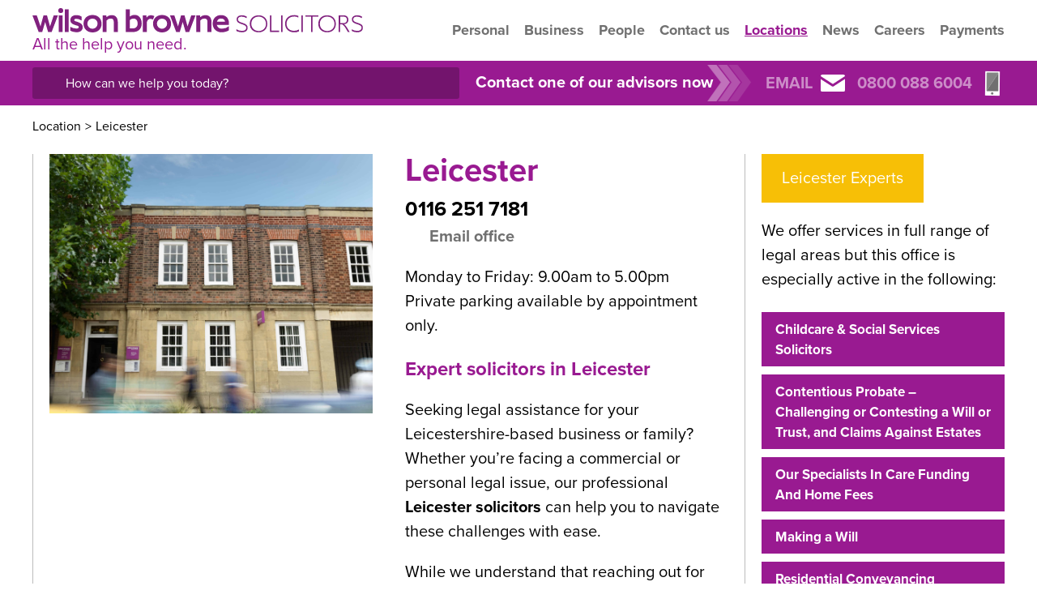

--- FILE ---
content_type: text/html; charset=UTF-8
request_url: https://www.wilsonbrowne.co.uk/locations/leicester/
body_size: 24614
content:
<!doctype html>
<!--[if IE 9]>    <html class="ie-9" lang="en"> <![endif]-->
<!--[if gt IE 9]><!--> <html lang="en"> <!--<![endif]-->
<head><meta charset="UTF-8" /><script>if(navigator.userAgent.match(/MSIE|Internet Explorer/i)||navigator.userAgent.match(/Trident\/7\..*?rv:11/i)){var href=document.location.href;if(!href.match(/[?&]nowprocket/)){if(href.indexOf("?")==-1){if(href.indexOf("#")==-1){document.location.href=href+"?nowprocket=1"}else{document.location.href=href.replace("#","?nowprocket=1#")}}else{if(href.indexOf("#")==-1){document.location.href=href+"&nowprocket=1"}else{document.location.href=href.replace("#","&nowprocket=1#")}}}}</script><script>(()=>{class RocketLazyLoadScripts{constructor(){this.v="2.0.4",this.userEvents=["keydown","keyup","mousedown","mouseup","mousemove","mouseover","mouseout","touchmove","touchstart","touchend","touchcancel","wheel","click","dblclick","input"],this.attributeEvents=["onblur","onclick","oncontextmenu","ondblclick","onfocus","onmousedown","onmouseenter","onmouseleave","onmousemove","onmouseout","onmouseover","onmouseup","onmousewheel","onscroll","onsubmit"]}async t(){this.i(),this.o(),/iP(ad|hone)/.test(navigator.userAgent)&&this.h(),this.u(),this.l(this),this.m(),this.k(this),this.p(this),this._(),await Promise.all([this.R(),this.L()]),this.lastBreath=Date.now(),this.S(this),this.P(),this.D(),this.O(),this.M(),await this.C(this.delayedScripts.normal),await this.C(this.delayedScripts.defer),await this.C(this.delayedScripts.async),await this.T(),await this.F(),await this.j(),await this.A(),window.dispatchEvent(new Event("rocket-allScriptsLoaded")),this.everythingLoaded=!0,this.lastTouchEnd&&await new Promise(t=>setTimeout(t,500-Date.now()+this.lastTouchEnd)),this.I(),this.H(),this.U(),this.W()}i(){this.CSPIssue=sessionStorage.getItem("rocketCSPIssue"),document.addEventListener("securitypolicyviolation",t=>{this.CSPIssue||"script-src-elem"!==t.violatedDirective||"data"!==t.blockedURI||(this.CSPIssue=!0,sessionStorage.setItem("rocketCSPIssue",!0))},{isRocket:!0})}o(){window.addEventListener("pageshow",t=>{this.persisted=t.persisted,this.realWindowLoadedFired=!0},{isRocket:!0}),window.addEventListener("pagehide",()=>{this.onFirstUserAction=null},{isRocket:!0})}h(){let t;function e(e){t=e}window.addEventListener("touchstart",e,{isRocket:!0}),window.addEventListener("touchend",function i(o){o.changedTouches[0]&&t.changedTouches[0]&&Math.abs(o.changedTouches[0].pageX-t.changedTouches[0].pageX)<10&&Math.abs(o.changedTouches[0].pageY-t.changedTouches[0].pageY)<10&&o.timeStamp-t.timeStamp<200&&(window.removeEventListener("touchstart",e,{isRocket:!0}),window.removeEventListener("touchend",i,{isRocket:!0}),"INPUT"===o.target.tagName&&"text"===o.target.type||(o.target.dispatchEvent(new TouchEvent("touchend",{target:o.target,bubbles:!0})),o.target.dispatchEvent(new MouseEvent("mouseover",{target:o.target,bubbles:!0})),o.target.dispatchEvent(new PointerEvent("click",{target:o.target,bubbles:!0,cancelable:!0,detail:1,clientX:o.changedTouches[0].clientX,clientY:o.changedTouches[0].clientY})),event.preventDefault()))},{isRocket:!0})}q(t){this.userActionTriggered||("mousemove"!==t.type||this.firstMousemoveIgnored?"keyup"===t.type||"mouseover"===t.type||"mouseout"===t.type||(this.userActionTriggered=!0,this.onFirstUserAction&&this.onFirstUserAction()):this.firstMousemoveIgnored=!0),"click"===t.type&&t.preventDefault(),t.stopPropagation(),t.stopImmediatePropagation(),"touchstart"===this.lastEvent&&"touchend"===t.type&&(this.lastTouchEnd=Date.now()),"click"===t.type&&(this.lastTouchEnd=0),this.lastEvent=t.type,t.composedPath&&t.composedPath()[0].getRootNode()instanceof ShadowRoot&&(t.rocketTarget=t.composedPath()[0]),this.savedUserEvents.push(t)}u(){this.savedUserEvents=[],this.userEventHandler=this.q.bind(this),this.userEvents.forEach(t=>window.addEventListener(t,this.userEventHandler,{passive:!1,isRocket:!0})),document.addEventListener("visibilitychange",this.userEventHandler,{isRocket:!0})}U(){this.userEvents.forEach(t=>window.removeEventListener(t,this.userEventHandler,{passive:!1,isRocket:!0})),document.removeEventListener("visibilitychange",this.userEventHandler,{isRocket:!0}),this.savedUserEvents.forEach(t=>{(t.rocketTarget||t.target).dispatchEvent(new window[t.constructor.name](t.type,t))})}m(){const t="return false",e=Array.from(this.attributeEvents,t=>"data-rocket-"+t),i="["+this.attributeEvents.join("],[")+"]",o="[data-rocket-"+this.attributeEvents.join("],[data-rocket-")+"]",s=(e,i,o)=>{o&&o!==t&&(e.setAttribute("data-rocket-"+i,o),e["rocket"+i]=new Function("event",o),e.setAttribute(i,t))};new MutationObserver(t=>{for(const n of t)"attributes"===n.type&&(n.attributeName.startsWith("data-rocket-")||this.everythingLoaded?n.attributeName.startsWith("data-rocket-")&&this.everythingLoaded&&this.N(n.target,n.attributeName.substring(12)):s(n.target,n.attributeName,n.target.getAttribute(n.attributeName))),"childList"===n.type&&n.addedNodes.forEach(t=>{if(t.nodeType===Node.ELEMENT_NODE)if(this.everythingLoaded)for(const i of[t,...t.querySelectorAll(o)])for(const t of i.getAttributeNames())e.includes(t)&&this.N(i,t.substring(12));else for(const e of[t,...t.querySelectorAll(i)])for(const t of e.getAttributeNames())this.attributeEvents.includes(t)&&s(e,t,e.getAttribute(t))})}).observe(document,{subtree:!0,childList:!0,attributeFilter:[...this.attributeEvents,...e]})}I(){this.attributeEvents.forEach(t=>{document.querySelectorAll("[data-rocket-"+t+"]").forEach(e=>{this.N(e,t)})})}N(t,e){const i=t.getAttribute("data-rocket-"+e);i&&(t.setAttribute(e,i),t.removeAttribute("data-rocket-"+e))}k(t){Object.defineProperty(HTMLElement.prototype,"onclick",{get(){return this.rocketonclick||null},set(e){this.rocketonclick=e,this.setAttribute(t.everythingLoaded?"onclick":"data-rocket-onclick","this.rocketonclick(event)")}})}S(t){function e(e,i){let o=e[i];e[i]=null,Object.defineProperty(e,i,{get:()=>o,set(s){t.everythingLoaded?o=s:e["rocket"+i]=o=s}})}e(document,"onreadystatechange"),e(window,"onload"),e(window,"onpageshow");try{Object.defineProperty(document,"readyState",{get:()=>t.rocketReadyState,set(e){t.rocketReadyState=e},configurable:!0}),document.readyState="loading"}catch(t){console.log("WPRocket DJE readyState conflict, bypassing")}}l(t){this.originalAddEventListener=EventTarget.prototype.addEventListener,this.originalRemoveEventListener=EventTarget.prototype.removeEventListener,this.savedEventListeners=[],EventTarget.prototype.addEventListener=function(e,i,o){o&&o.isRocket||!t.B(e,this)&&!t.userEvents.includes(e)||t.B(e,this)&&!t.userActionTriggered||e.startsWith("rocket-")||t.everythingLoaded?t.originalAddEventListener.call(this,e,i,o):(t.savedEventListeners.push({target:this,remove:!1,type:e,func:i,options:o}),"mouseenter"!==e&&"mouseleave"!==e||t.originalAddEventListener.call(this,e,t.savedUserEvents.push,o))},EventTarget.prototype.removeEventListener=function(e,i,o){o&&o.isRocket||!t.B(e,this)&&!t.userEvents.includes(e)||t.B(e,this)&&!t.userActionTriggered||e.startsWith("rocket-")||t.everythingLoaded?t.originalRemoveEventListener.call(this,e,i,o):t.savedEventListeners.push({target:this,remove:!0,type:e,func:i,options:o})}}J(t,e){this.savedEventListeners=this.savedEventListeners.filter(i=>{let o=i.type,s=i.target||window;return e!==o||t!==s||(this.B(o,s)&&(i.type="rocket-"+o),this.$(i),!1)})}H(){EventTarget.prototype.addEventListener=this.originalAddEventListener,EventTarget.prototype.removeEventListener=this.originalRemoveEventListener,this.savedEventListeners.forEach(t=>this.$(t))}$(t){t.remove?this.originalRemoveEventListener.call(t.target,t.type,t.func,t.options):this.originalAddEventListener.call(t.target,t.type,t.func,t.options)}p(t){let e;function i(e){return t.everythingLoaded?e:e.split(" ").map(t=>"load"===t||t.startsWith("load.")?"rocket-jquery-load":t).join(" ")}function o(o){function s(e){const s=o.fn[e];o.fn[e]=o.fn.init.prototype[e]=function(){return this[0]===window&&t.userActionTriggered&&("string"==typeof arguments[0]||arguments[0]instanceof String?arguments[0]=i(arguments[0]):"object"==typeof arguments[0]&&Object.keys(arguments[0]).forEach(t=>{const e=arguments[0][t];delete arguments[0][t],arguments[0][i(t)]=e})),s.apply(this,arguments),this}}if(o&&o.fn&&!t.allJQueries.includes(o)){const e={DOMContentLoaded:[],"rocket-DOMContentLoaded":[]};for(const t in e)document.addEventListener(t,()=>{e[t].forEach(t=>t())},{isRocket:!0});o.fn.ready=o.fn.init.prototype.ready=function(i){function s(){parseInt(o.fn.jquery)>2?setTimeout(()=>i.bind(document)(o)):i.bind(document)(o)}return"function"==typeof i&&(t.realDomReadyFired?!t.userActionTriggered||t.fauxDomReadyFired?s():e["rocket-DOMContentLoaded"].push(s):e.DOMContentLoaded.push(s)),o([])},s("on"),s("one"),s("off"),t.allJQueries.push(o)}e=o}t.allJQueries=[],o(window.jQuery),Object.defineProperty(window,"jQuery",{get:()=>e,set(t){o(t)}})}P(){const t=new Map;document.write=document.writeln=function(e){const i=document.currentScript,o=document.createRange(),s=i.parentElement;let n=t.get(i);void 0===n&&(n=i.nextSibling,t.set(i,n));const c=document.createDocumentFragment();o.setStart(c,0),c.appendChild(o.createContextualFragment(e)),s.insertBefore(c,n)}}async R(){return new Promise(t=>{this.userActionTriggered?t():this.onFirstUserAction=t})}async L(){return new Promise(t=>{document.addEventListener("DOMContentLoaded",()=>{this.realDomReadyFired=!0,t()},{isRocket:!0})})}async j(){return this.realWindowLoadedFired?Promise.resolve():new Promise(t=>{window.addEventListener("load",t,{isRocket:!0})})}M(){this.pendingScripts=[];this.scriptsMutationObserver=new MutationObserver(t=>{for(const e of t)e.addedNodes.forEach(t=>{"SCRIPT"!==t.tagName||t.noModule||t.isWPRocket||this.pendingScripts.push({script:t,promise:new Promise(e=>{const i=()=>{const i=this.pendingScripts.findIndex(e=>e.script===t);i>=0&&this.pendingScripts.splice(i,1),e()};t.addEventListener("load",i,{isRocket:!0}),t.addEventListener("error",i,{isRocket:!0}),setTimeout(i,1e3)})})})}),this.scriptsMutationObserver.observe(document,{childList:!0,subtree:!0})}async F(){await this.X(),this.pendingScripts.length?(await this.pendingScripts[0].promise,await this.F()):this.scriptsMutationObserver.disconnect()}D(){this.delayedScripts={normal:[],async:[],defer:[]},document.querySelectorAll("script[type$=rocketlazyloadscript]").forEach(t=>{t.hasAttribute("data-rocket-src")?t.hasAttribute("async")&&!1!==t.async?this.delayedScripts.async.push(t):t.hasAttribute("defer")&&!1!==t.defer||"module"===t.getAttribute("data-rocket-type")?this.delayedScripts.defer.push(t):this.delayedScripts.normal.push(t):this.delayedScripts.normal.push(t)})}async _(){await this.L();let t=[];document.querySelectorAll("script[type$=rocketlazyloadscript][data-rocket-src]").forEach(e=>{let i=e.getAttribute("data-rocket-src");if(i&&!i.startsWith("data:")){i.startsWith("//")&&(i=location.protocol+i);try{const o=new URL(i).origin;o!==location.origin&&t.push({src:o,crossOrigin:e.crossOrigin||"module"===e.getAttribute("data-rocket-type")})}catch(t){}}}),t=[...new Map(t.map(t=>[JSON.stringify(t),t])).values()],this.Y(t,"preconnect")}async G(t){if(await this.K(),!0!==t.noModule||!("noModule"in HTMLScriptElement.prototype))return new Promise(e=>{let i;function o(){(i||t).setAttribute("data-rocket-status","executed"),e()}try{if(navigator.userAgent.includes("Firefox/")||""===navigator.vendor||this.CSPIssue)i=document.createElement("script"),[...t.attributes].forEach(t=>{let e=t.nodeName;"type"!==e&&("data-rocket-type"===e&&(e="type"),"data-rocket-src"===e&&(e="src"),i.setAttribute(e,t.nodeValue))}),t.text&&(i.text=t.text),t.nonce&&(i.nonce=t.nonce),i.hasAttribute("src")?(i.addEventListener("load",o,{isRocket:!0}),i.addEventListener("error",()=>{i.setAttribute("data-rocket-status","failed-network"),e()},{isRocket:!0}),setTimeout(()=>{i.isConnected||e()},1)):(i.text=t.text,o()),i.isWPRocket=!0,t.parentNode.replaceChild(i,t);else{const i=t.getAttribute("data-rocket-type"),s=t.getAttribute("data-rocket-src");i?(t.type=i,t.removeAttribute("data-rocket-type")):t.removeAttribute("type"),t.addEventListener("load",o,{isRocket:!0}),t.addEventListener("error",i=>{this.CSPIssue&&i.target.src.startsWith("data:")?(console.log("WPRocket: CSP fallback activated"),t.removeAttribute("src"),this.G(t).then(e)):(t.setAttribute("data-rocket-status","failed-network"),e())},{isRocket:!0}),s?(t.fetchPriority="high",t.removeAttribute("data-rocket-src"),t.src=s):t.src="data:text/javascript;base64,"+window.btoa(unescape(encodeURIComponent(t.text)))}}catch(i){t.setAttribute("data-rocket-status","failed-transform"),e()}});t.setAttribute("data-rocket-status","skipped")}async C(t){const e=t.shift();return e?(e.isConnected&&await this.G(e),this.C(t)):Promise.resolve()}O(){this.Y([...this.delayedScripts.normal,...this.delayedScripts.defer,...this.delayedScripts.async],"preload")}Y(t,e){this.trash=this.trash||[];let i=!0;var o=document.createDocumentFragment();t.forEach(t=>{const s=t.getAttribute&&t.getAttribute("data-rocket-src")||t.src;if(s&&!s.startsWith("data:")){const n=document.createElement("link");n.href=s,n.rel=e,"preconnect"!==e&&(n.as="script",n.fetchPriority=i?"high":"low"),t.getAttribute&&"module"===t.getAttribute("data-rocket-type")&&(n.crossOrigin=!0),t.crossOrigin&&(n.crossOrigin=t.crossOrigin),t.integrity&&(n.integrity=t.integrity),t.nonce&&(n.nonce=t.nonce),o.appendChild(n),this.trash.push(n),i=!1}}),document.head.appendChild(o)}W(){this.trash.forEach(t=>t.remove())}async T(){try{document.readyState="interactive"}catch(t){}this.fauxDomReadyFired=!0;try{await this.K(),this.J(document,"readystatechange"),document.dispatchEvent(new Event("rocket-readystatechange")),await this.K(),document.rocketonreadystatechange&&document.rocketonreadystatechange(),await this.K(),this.J(document,"DOMContentLoaded"),document.dispatchEvent(new Event("rocket-DOMContentLoaded")),await this.K(),this.J(window,"DOMContentLoaded"),window.dispatchEvent(new Event("rocket-DOMContentLoaded"))}catch(t){console.error(t)}}async A(){try{document.readyState="complete"}catch(t){}try{await this.K(),this.J(document,"readystatechange"),document.dispatchEvent(new Event("rocket-readystatechange")),await this.K(),document.rocketonreadystatechange&&document.rocketonreadystatechange(),await this.K(),this.J(window,"load"),window.dispatchEvent(new Event("rocket-load")),await this.K(),window.rocketonload&&window.rocketonload(),await this.K(),this.allJQueries.forEach(t=>t(window).trigger("rocket-jquery-load")),await this.K(),this.J(window,"pageshow");const t=new Event("rocket-pageshow");t.persisted=this.persisted,window.dispatchEvent(t),await this.K(),window.rocketonpageshow&&window.rocketonpageshow({persisted:this.persisted})}catch(t){console.error(t)}}async K(){Date.now()-this.lastBreath>45&&(await this.X(),this.lastBreath=Date.now())}async X(){return document.hidden?new Promise(t=>setTimeout(t)):new Promise(t=>requestAnimationFrame(t))}B(t,e){return e===document&&"readystatechange"===t||(e===document&&"DOMContentLoaded"===t||(e===window&&"DOMContentLoaded"===t||(e===window&&"load"===t||e===window&&"pageshow"===t)))}static run(){(new RocketLazyLoadScripts).t()}}RocketLazyLoadScripts.run()})();</script>
    
    <meta name="viewport" content="width=device-width, initial-scale=1">
    
        <link rel="preconnect" href="https://use.typekit.net">
    <meta name='robots' content='index, follow, max-image-preview:large, max-snippet:-1, max-video-preview:-1' />

	<!-- This site is optimized with the Yoast SEO Premium plugin v26.7 (Yoast SEO v26.8) - https://yoast.com/product/yoast-seo-premium-wordpress/ -->
	<title>Solicitors Leicester | Award Winning Solicitors</title>
<link data-rocket-prefetch href="https://scripts.clarity.ms" rel="dns-prefetch">
<link data-rocket-prefetch href="https://analytics.tiktok.com" rel="dns-prefetch">
<link data-rocket-prefetch href="https://www.googletagmanager.com" rel="dns-prefetch">
<link data-rocket-prefetch href="https://www.gstatic.com" rel="dns-prefetch">
<link data-rocket-prefetch href="https://www.clarity.ms" rel="dns-prefetch">
<link data-rocket-prefetch href="https://connect.facebook.net" rel="dns-prefetch">
<link data-rocket-prefetch href="https://bat.bing.com" rel="dns-prefetch">
<link data-rocket-prefetch href="https://cdn.cookie-script.com" rel="dns-prefetch">
<link data-rocket-prefetch href="https://maps.googleapis.com" rel="dns-prefetch">
<link data-rocket-prefetch href="https://api.feefo.com" rel="dns-prefetch">
<link data-rocket-prefetch href="https://analytics.ahrefs.com" rel="dns-prefetch">
<link data-rocket-prefetch href="https://register.feefo.com" rel="dns-prefetch">
<link data-rocket-prefetch href="https://googleads.g.doubleclick.net" rel="dns-prefetch"><link rel="preload" data-rocket-preload as="image" href="https://www.wilsonbrowne.co.uk/wp-content/uploads/2018/07/IMG_0708-1.jpg" fetchpriority="high">
	<meta name="description" content="Our Leicester-based solicitors cover a wide range of legal issues, we&#039;re specialists in childcare, probate, medical negligence and residential conveyancing." />
	<link rel="canonical" href="https://www.wilsonbrowne.co.uk/locations/leicester/" />
	<meta property="og:locale" content="en_GB" />
	<meta property="og:type" content="article" />
	<meta property="og:title" content="Leicester" />
	<meta property="og:description" content="Our Leicester-based solicitors cover a wide range of legal issues, we&#039;re specialists in childcare, probate, medical negligence and residential conveyancing." />
	<meta property="og:url" content="https://www.wilsonbrowne.co.uk/locations/leicester/" />
	<meta property="og:site_name" content="Wilson Browne" />
	<meta property="article:publisher" content="https://www.facebook.com/wilsonbrownesolicitors/" />
	<meta property="article:modified_time" content="2025-12-19T11:10:30+00:00" />
	<meta property="og:image" content="https://www.wilsonbrowne.co.uk/wp-content/uploads/2018/07/IMG_0708-1.jpg" />
	<meta property="og:image:width" content="3543" />
	<meta property="og:image:height" content="3148" />
	<meta property="og:image:type" content="image/jpeg" />
	<meta name="twitter:card" content="summary_large_image" />
	<meta name="twitter:site" content="@wilsonbrownelaw" />
	<meta name="twitter:label1" content="Estimated reading time" />
	<meta name="twitter:data1" content="4 minutes" />
	<script type="application/ld+json" class="yoast-schema-graph">{"@context":"https://schema.org","@graph":[{"@type":"WebPage","@id":"https://www.wilsonbrowne.co.uk/locations/leicester/","url":"https://www.wilsonbrowne.co.uk/locations/leicester/","name":"Solicitors Leicester | Award Winning Solicitors","isPartOf":{"@id":"https://www.wilsonbrowne.co.uk/#website"},"primaryImageOfPage":{"@id":"https://www.wilsonbrowne.co.uk/locations/leicester/#primaryimage"},"image":{"@id":"https://www.wilsonbrowne.co.uk/locations/leicester/#primaryimage"},"thumbnailUrl":"https://www.wilsonbrowne.co.uk/wp-content/uploads/2018/07/IMG_0708-1.jpg","datePublished":"2018-07-03T15:28:08+00:00","dateModified":"2025-12-19T11:10:30+00:00","description":"Our Leicester-based solicitors cover a wide range of legal issues, we're specialists in childcare, probate, medical negligence and residential conveyancing.","breadcrumb":{"@id":"https://www.wilsonbrowne.co.uk/locations/leicester/#breadcrumb"},"inLanguage":"en-GB","potentialAction":[{"@type":"ReadAction","target":["https://www.wilsonbrowne.co.uk/locations/leicester/"]}]},{"@type":"ImageObject","inLanguage":"en-GB","@id":"https://www.wilsonbrowne.co.uk/locations/leicester/#primaryimage","url":"https://www.wilsonbrowne.co.uk/wp-content/uploads/2018/07/IMG_0708-1.jpg","contentUrl":"https://www.wilsonbrowne.co.uk/wp-content/uploads/2018/07/IMG_0708-1.jpg","width":3543,"height":3148,"caption":"Wilson Browne Solicitors Leicester"},{"@type":"BreadcrumbList","@id":"https://www.wilsonbrowne.co.uk/locations/leicester/#breadcrumb","itemListElement":[{"@type":"ListItem","position":1,"name":"Home","item":"https://www.wilsonbrowne.co.uk/"},{"@type":"ListItem","position":2,"name":"Leicester"}]},{"@type":"WebSite","@id":"https://www.wilsonbrowne.co.uk/#website","url":"https://www.wilsonbrowne.co.uk/","name":"Wilson Browne","description":"All the help you need.","publisher":{"@id":"https://www.wilsonbrowne.co.uk/#organization"},"potentialAction":[{"@type":"SearchAction","target":{"@type":"EntryPoint","urlTemplate":"https://www.wilsonbrowne.co.uk/?s={search_term_string}"},"query-input":{"@type":"PropertyValueSpecification","valueRequired":true,"valueName":"search_term_string"}}],"inLanguage":"en-GB"},{"@type":"Organization","@id":"https://www.wilsonbrowne.co.uk/#organization","name":"Wilson Browne Solicitors","url":"https://www.wilsonbrowne.co.uk/","logo":{"@type":"ImageObject","inLanguage":"en-GB","@id":"https://www.wilsonbrowne.co.uk/#/schema/logo/image/","url":"https://www.wilsonbrowne.co.uk/wp-content/uploads/2022/01/Wilson-Browne-Master-stack-purple.png","contentUrl":"https://www.wilsonbrowne.co.uk/wp-content/uploads/2022/01/Wilson-Browne-Master-stack-purple.png","width":1921,"height":482,"caption":"Wilson Browne Solicitors"},"image":{"@id":"https://www.wilsonbrowne.co.uk/#/schema/logo/image/"},"sameAs":["https://www.facebook.com/wilsonbrownesolicitors/","https://x.com/wilsonbrownelaw","https://www.linkedin.com/company/wilson-browne-solicitors","https://www.youtube.com/channel/UCm9n0HqNDDIQl8SrJvzH9zA"]}]}</script>
	<!-- / Yoast SEO Premium plugin. -->



<link rel="alternate" title="oEmbed (JSON)" type="application/json+oembed" href="https://www.wilsonbrowne.co.uk/wp-json/oembed/1.0/embed?url=https%3A%2F%2Fwww.wilsonbrowne.co.uk%2Flocations%2Fleicester%2F" />
<link rel="alternate" title="oEmbed (XML)" type="text/xml+oembed" href="https://www.wilsonbrowne.co.uk/wp-json/oembed/1.0/embed?url=https%3A%2F%2Fwww.wilsonbrowne.co.uk%2Flocations%2Fleicester%2F&#038;format=xml" />
<style id='wp-img-auto-sizes-contain-inline-css' type='text/css'>
img:is([sizes=auto i],[sizes^="auto," i]){contain-intrinsic-size:3000px 1500px}
/*# sourceURL=wp-img-auto-sizes-contain-inline-css */
</style>
<style id='classic-theme-styles-inline-css' type='text/css'>
/*! This file is auto-generated */
.wp-block-button__link{color:#fff;background-color:#32373c;border-radius:9999px;box-shadow:none;text-decoration:none;padding:calc(.667em + 2px) calc(1.333em + 2px);font-size:1.125em}.wp-block-file__button{background:#32373c;color:#fff;text-decoration:none}
/*# sourceURL=/wp-includes/css/classic-themes.min.css */
</style>
<link data-minify="1" rel='stylesheet' id='main-css' href='https://www.wilsonbrowne.co.uk/wp-content/cache/background-css/1/www.wilsonbrowne.co.uk/wp-content/cache/min/1/wp-content/themes/wilsonbrowne_v2/css/main.css?ver=1768926142&wpr_t=1769117442' type='text/css' media='all' />
<link data-minify="1" rel='stylesheet' id='main2-css' href='https://www.wilsonbrowne.co.uk/wp-content/cache/background-css/1/www.wilsonbrowne.co.uk/wp-content/cache/min/1/wp-content/themes/wilsonbrowne_v2/css/main2.css?ver=1768926142&wpr_t=1769117442' type='text/css' media='all' />
<link data-minify="1" rel='stylesheet' id='menu-css' href='https://www.wilsonbrowne.co.uk/wp-content/cache/min/1/wp-content/themes/wilsonbrowne_v2/css/top-menu.css?ver=1768926142' type='text/css' media='all' />
<script type="rocketlazyloadscript" data-rocket-type="text/javascript" data-rocket-src="https://www.wilsonbrowne.co.uk/wp-includes/js/jquery/jquery.min.js?ver=3.7.1" id="jquery-core-js" data-rocket-defer defer></script>
<script type="rocketlazyloadscript" data-rocket-type="text/javascript" data-rocket-src="https://www.wilsonbrowne.co.uk/wp-includes/js/jquery/jquery-migrate.min.js?ver=3.4.1" id="jquery-migrate-js" data-rocket-defer defer></script>
<link rel="https://api.w.org/" href="https://www.wilsonbrowne.co.uk/wp-json/" /><link rel="EditURI" type="application/rsd+xml" title="RSD" href="https://www.wilsonbrowne.co.uk/xmlrpc.php?rsd" />

<link rel='shortlink' href='https://www.wilsonbrowne.co.uk/?p=28' />
<script type="rocketlazyloadscript" data-rocket-type="text/javascript">//<![CDATA[
  function external_links_in_new_windows_loop() {
    if (!document.links) {
      document.links = document.getElementsByTagName('a');
    }
    var change_link = false;
    var force = '';
    var ignore = '';

    for (var t=0; t<document.links.length; t++) {
      var all_links = document.links[t];
      change_link = false;
      
      if(document.links[t].hasAttribute('onClick') == false) {
        // forced if the address starts with http (or also https), but does not link to the current domain
        if(all_links.href.search(/^http/) != -1 && all_links.href.search('www.wilsonbrowne.co.uk') == -1 && all_links.href.search(/^#/) == -1) {
          // console.log('Changed ' + all_links.href);
          change_link = true;
        }
          
        if(force != '' && all_links.href.search(force) != -1) {
          // forced
          // console.log('force ' + all_links.href);
          change_link = true;
        }
        
        if(ignore != '' && all_links.href.search(ignore) != -1) {
          // console.log('ignore ' + all_links.href);
          // ignored
          change_link = false;
        }

        if(change_link == true) {
          // console.log('Changed ' + all_links.href);
          document.links[t].setAttribute('onClick', 'javascript:window.open(\'' + all_links.href.replace(/'/g, '') + '\', \'_blank\', \'noopener\'); return false;');
          document.links[t].removeAttribute('target');
        }
      }
    }
  }
  
  // Load
  function external_links_in_new_windows_load(func)
  {  
    var oldonload = window.onload;
    if (typeof window.onload != 'function'){
      window.onload = func;
    } else {
      window.onload = function(){
        oldonload();
        func();
      }
    }
  }

  external_links_in_new_windows_load(external_links_in_new_windows_loop);
  //]]></script>

<link rel="icon" href="https://www.wilsonbrowne.co.uk/wp-content/uploads/2023/09/cropped-icon-300x300.png" sizes="32x32" />
<link rel="icon" href="https://www.wilsonbrowne.co.uk/wp-content/uploads/2023/09/cropped-icon-300x300.png" sizes="192x192" />
<link rel="apple-touch-icon" href="https://www.wilsonbrowne.co.uk/wp-content/uploads/2023/09/cropped-icon-300x300.png" />
<meta name="msapplication-TileImage" content="https://www.wilsonbrowne.co.uk/wp-content/uploads/2023/09/cropped-icon-300x300.png" />
<noscript><style id="rocket-lazyload-nojs-css">.rll-youtube-player, [data-lazy-src]{display:none !important;}</style></noscript>    <link data-minify="1" rel="stylesheet" href="https://www.wilsonbrowne.co.uk/wp-content/cache/min/1/bmt3pud.css?ver=1768926142">
    
    		<meta name="facebook-domain-verification" content="b7v7bvsqtt153yqq0smsagtf5bdeu1" />
	<!-- Google Tag Manager -->
	<script type="rocketlazyloadscript">(function(w,d,s,l,i){w[l]=w[l]||[];w[l].push({'gtm.start':
	new Date().getTime(),event:'gtm.js'});var f=d.getElementsByTagName(s)[0],
	j=d.createElement(s),dl=l!='dataLayer'?'&l='+l:'';j.async=true;j.src=
	'https://www.googletagmanager.com/gtm.js?id='+i+dl;f.parentNode.insertBefore(j,f);
	})(window,document,'script','dataLayer','GTM-MHZ6PC2');</script>
	<!-- End Google Tag Manager -->


<style id='global-styles-inline-css' type='text/css'>
:root{--wp--preset--aspect-ratio--square: 1;--wp--preset--aspect-ratio--4-3: 4/3;--wp--preset--aspect-ratio--3-4: 3/4;--wp--preset--aspect-ratio--3-2: 3/2;--wp--preset--aspect-ratio--2-3: 2/3;--wp--preset--aspect-ratio--16-9: 16/9;--wp--preset--aspect-ratio--9-16: 9/16;--wp--preset--color--black: #000000;--wp--preset--color--cyan-bluish-gray: #abb8c3;--wp--preset--color--white: #ffffff;--wp--preset--color--pale-pink: #f78da7;--wp--preset--color--vivid-red: #cf2e2e;--wp--preset--color--luminous-vivid-orange: #ff6900;--wp--preset--color--luminous-vivid-amber: #fcb900;--wp--preset--color--light-green-cyan: #7bdcb5;--wp--preset--color--vivid-green-cyan: #00d084;--wp--preset--color--pale-cyan-blue: #8ed1fc;--wp--preset--color--vivid-cyan-blue: #0693e3;--wp--preset--color--vivid-purple: #9b51e0;--wp--preset--gradient--vivid-cyan-blue-to-vivid-purple: linear-gradient(135deg,rgb(6,147,227) 0%,rgb(155,81,224) 100%);--wp--preset--gradient--light-green-cyan-to-vivid-green-cyan: linear-gradient(135deg,rgb(122,220,180) 0%,rgb(0,208,130) 100%);--wp--preset--gradient--luminous-vivid-amber-to-luminous-vivid-orange: linear-gradient(135deg,rgb(252,185,0) 0%,rgb(255,105,0) 100%);--wp--preset--gradient--luminous-vivid-orange-to-vivid-red: linear-gradient(135deg,rgb(255,105,0) 0%,rgb(207,46,46) 100%);--wp--preset--gradient--very-light-gray-to-cyan-bluish-gray: linear-gradient(135deg,rgb(238,238,238) 0%,rgb(169,184,195) 100%);--wp--preset--gradient--cool-to-warm-spectrum: linear-gradient(135deg,rgb(74,234,220) 0%,rgb(151,120,209) 20%,rgb(207,42,186) 40%,rgb(238,44,130) 60%,rgb(251,105,98) 80%,rgb(254,248,76) 100%);--wp--preset--gradient--blush-light-purple: linear-gradient(135deg,rgb(255,206,236) 0%,rgb(152,150,240) 100%);--wp--preset--gradient--blush-bordeaux: linear-gradient(135deg,rgb(254,205,165) 0%,rgb(254,45,45) 50%,rgb(107,0,62) 100%);--wp--preset--gradient--luminous-dusk: linear-gradient(135deg,rgb(255,203,112) 0%,rgb(199,81,192) 50%,rgb(65,88,208) 100%);--wp--preset--gradient--pale-ocean: linear-gradient(135deg,rgb(255,245,203) 0%,rgb(182,227,212) 50%,rgb(51,167,181) 100%);--wp--preset--gradient--electric-grass: linear-gradient(135deg,rgb(202,248,128) 0%,rgb(113,206,126) 100%);--wp--preset--gradient--midnight: linear-gradient(135deg,rgb(2,3,129) 0%,rgb(40,116,252) 100%);--wp--preset--font-size--small: 13px;--wp--preset--font-size--medium: 20px;--wp--preset--font-size--large: 36px;--wp--preset--font-size--x-large: 42px;--wp--preset--spacing--20: 0.44rem;--wp--preset--spacing--30: 0.67rem;--wp--preset--spacing--40: 1rem;--wp--preset--spacing--50: 1.5rem;--wp--preset--spacing--60: 2.25rem;--wp--preset--spacing--70: 3.38rem;--wp--preset--spacing--80: 5.06rem;--wp--preset--shadow--natural: 6px 6px 9px rgba(0, 0, 0, 0.2);--wp--preset--shadow--deep: 12px 12px 50px rgba(0, 0, 0, 0.4);--wp--preset--shadow--sharp: 6px 6px 0px rgba(0, 0, 0, 0.2);--wp--preset--shadow--outlined: 6px 6px 0px -3px rgb(255, 255, 255), 6px 6px rgb(0, 0, 0);--wp--preset--shadow--crisp: 6px 6px 0px rgb(0, 0, 0);}:where(.is-layout-flex){gap: 0.5em;}:where(.is-layout-grid){gap: 0.5em;}body .is-layout-flex{display: flex;}.is-layout-flex{flex-wrap: wrap;align-items: center;}.is-layout-flex > :is(*, div){margin: 0;}body .is-layout-grid{display: grid;}.is-layout-grid > :is(*, div){margin: 0;}:where(.wp-block-columns.is-layout-flex){gap: 2em;}:where(.wp-block-columns.is-layout-grid){gap: 2em;}:where(.wp-block-post-template.is-layout-flex){gap: 1.25em;}:where(.wp-block-post-template.is-layout-grid){gap: 1.25em;}.has-black-color{color: var(--wp--preset--color--black) !important;}.has-cyan-bluish-gray-color{color: var(--wp--preset--color--cyan-bluish-gray) !important;}.has-white-color{color: var(--wp--preset--color--white) !important;}.has-pale-pink-color{color: var(--wp--preset--color--pale-pink) !important;}.has-vivid-red-color{color: var(--wp--preset--color--vivid-red) !important;}.has-luminous-vivid-orange-color{color: var(--wp--preset--color--luminous-vivid-orange) !important;}.has-luminous-vivid-amber-color{color: var(--wp--preset--color--luminous-vivid-amber) !important;}.has-light-green-cyan-color{color: var(--wp--preset--color--light-green-cyan) !important;}.has-vivid-green-cyan-color{color: var(--wp--preset--color--vivid-green-cyan) !important;}.has-pale-cyan-blue-color{color: var(--wp--preset--color--pale-cyan-blue) !important;}.has-vivid-cyan-blue-color{color: var(--wp--preset--color--vivid-cyan-blue) !important;}.has-vivid-purple-color{color: var(--wp--preset--color--vivid-purple) !important;}.has-black-background-color{background-color: var(--wp--preset--color--black) !important;}.has-cyan-bluish-gray-background-color{background-color: var(--wp--preset--color--cyan-bluish-gray) !important;}.has-white-background-color{background-color: var(--wp--preset--color--white) !important;}.has-pale-pink-background-color{background-color: var(--wp--preset--color--pale-pink) !important;}.has-vivid-red-background-color{background-color: var(--wp--preset--color--vivid-red) !important;}.has-luminous-vivid-orange-background-color{background-color: var(--wp--preset--color--luminous-vivid-orange) !important;}.has-luminous-vivid-amber-background-color{background-color: var(--wp--preset--color--luminous-vivid-amber) !important;}.has-light-green-cyan-background-color{background-color: var(--wp--preset--color--light-green-cyan) !important;}.has-vivid-green-cyan-background-color{background-color: var(--wp--preset--color--vivid-green-cyan) !important;}.has-pale-cyan-blue-background-color{background-color: var(--wp--preset--color--pale-cyan-blue) !important;}.has-vivid-cyan-blue-background-color{background-color: var(--wp--preset--color--vivid-cyan-blue) !important;}.has-vivid-purple-background-color{background-color: var(--wp--preset--color--vivid-purple) !important;}.has-black-border-color{border-color: var(--wp--preset--color--black) !important;}.has-cyan-bluish-gray-border-color{border-color: var(--wp--preset--color--cyan-bluish-gray) !important;}.has-white-border-color{border-color: var(--wp--preset--color--white) !important;}.has-pale-pink-border-color{border-color: var(--wp--preset--color--pale-pink) !important;}.has-vivid-red-border-color{border-color: var(--wp--preset--color--vivid-red) !important;}.has-luminous-vivid-orange-border-color{border-color: var(--wp--preset--color--luminous-vivid-orange) !important;}.has-luminous-vivid-amber-border-color{border-color: var(--wp--preset--color--luminous-vivid-amber) !important;}.has-light-green-cyan-border-color{border-color: var(--wp--preset--color--light-green-cyan) !important;}.has-vivid-green-cyan-border-color{border-color: var(--wp--preset--color--vivid-green-cyan) !important;}.has-pale-cyan-blue-border-color{border-color: var(--wp--preset--color--pale-cyan-blue) !important;}.has-vivid-cyan-blue-border-color{border-color: var(--wp--preset--color--vivid-cyan-blue) !important;}.has-vivid-purple-border-color{border-color: var(--wp--preset--color--vivid-purple) !important;}.has-vivid-cyan-blue-to-vivid-purple-gradient-background{background: var(--wp--preset--gradient--vivid-cyan-blue-to-vivid-purple) !important;}.has-light-green-cyan-to-vivid-green-cyan-gradient-background{background: var(--wp--preset--gradient--light-green-cyan-to-vivid-green-cyan) !important;}.has-luminous-vivid-amber-to-luminous-vivid-orange-gradient-background{background: var(--wp--preset--gradient--luminous-vivid-amber-to-luminous-vivid-orange) !important;}.has-luminous-vivid-orange-to-vivid-red-gradient-background{background: var(--wp--preset--gradient--luminous-vivid-orange-to-vivid-red) !important;}.has-very-light-gray-to-cyan-bluish-gray-gradient-background{background: var(--wp--preset--gradient--very-light-gray-to-cyan-bluish-gray) !important;}.has-cool-to-warm-spectrum-gradient-background{background: var(--wp--preset--gradient--cool-to-warm-spectrum) !important;}.has-blush-light-purple-gradient-background{background: var(--wp--preset--gradient--blush-light-purple) !important;}.has-blush-bordeaux-gradient-background{background: var(--wp--preset--gradient--blush-bordeaux) !important;}.has-luminous-dusk-gradient-background{background: var(--wp--preset--gradient--luminous-dusk) !important;}.has-pale-ocean-gradient-background{background: var(--wp--preset--gradient--pale-ocean) !important;}.has-electric-grass-gradient-background{background: var(--wp--preset--gradient--electric-grass) !important;}.has-midnight-gradient-background{background: var(--wp--preset--gradient--midnight) !important;}.has-small-font-size{font-size: var(--wp--preset--font-size--small) !important;}.has-medium-font-size{font-size: var(--wp--preset--font-size--medium) !important;}.has-large-font-size{font-size: var(--wp--preset--font-size--large) !important;}.has-x-large-font-size{font-size: var(--wp--preset--font-size--x-large) !important;}
/*# sourceURL=global-styles-inline-css */
</style>
<style id="rocket-lazyrender-inline-css">[data-wpr-lazyrender] {content-visibility: auto;}</style><style id="wpr-lazyload-bg-container"></style><style id="wpr-lazyload-bg-exclusion">body>header .header-bar .talk-now span.cta::after{--wpr-bg-32a1a8d1-2d73-4a05-b551-81e26fe8d3e3: url('https://www.wilsonbrowne.co.uk/wp-content/themes/wilsonbrowne_v2/images/icon-header-bar3.svg');}</style>
<noscript>
<style id="wpr-lazyload-bg-nostyle">input[type='checkbox'],input[type='radio']{--wpr-bg-95e93126-805b-4eeb-bf7a-e788dd725479: url('https://www.wilsonbrowne.co.uk/wp-content/themes/wilsonbrowne_v2/images/icon-tick-dark.svg');}input[type='search']{--wpr-bg-b1bc59a7-27c9-441d-a38c-b0e15e46cd59: url('https://www.wilsonbrowne.co.uk/wp-content/themes/wilsonbrowne_v2/images/icon-search.svg');}select{--wpr-bg-6ae01886-4410-4ce0-a013-06d7968006e8: url('https://www.wilsonbrowne.co.uk/wp-content/themes/wilsonbrowne_v2/images/icon-arow-down.svg');}footer .banner{--wpr-bg-337122a2-0587-49ce-a691-71a4a105f99b: url('https://www.wilsonbrowne.co.uk/wp-content/themes/wilsonbrowne_v2/images/banner-background.svg');}.accordion.enabled>div>h3::after{--wpr-bg-0ba199c0-02eb-4f84-ba72-77c63cc596a2: url('https://www.wilsonbrowne.co.uk/wp-content/themes/wilsonbrowne_v2/images/icon-arow-down.svg');}.announcement{--wpr-bg-81089ac1-dc2c-4345-a9e6-665c79dbbecf: url('https://www.wilsonbrowne.co.uk/wp-content/themes/wilsonbrowne_v2/images/icon-alert.svg');}.guide-container .tabs-content>h2::after{--wpr-bg-d0e41f2e-2174-4783-9637-a9e3ef258317: url('https://www.wilsonbrowne.co.uk/wp-content/themes/wilsonbrowne_v2/images/icon-arow-down.svg');}.guide-header [role='button']{--wpr-bg-519c0b8d-e397-4d94-8c64-365de54825e8: url('https://www.wilsonbrowne.co.uk/wp-content/themes/wilsonbrowne_v2/images/icon-download.svg');}.location-header a.email-office::before,.person-header a.email-office::before,.location-header a.email-person::before,.person-header a.email-person::before{--wpr-bg-44802aa4-ab2e-4f27-bba2-22791ac8009d: url('https://www.wilsonbrowne.co.uk/wp-content/themes/wilsonbrowne_v2/images/icon-email.svg');}.offices a.email-office::before{--wpr-bg-4dd65d21-9963-4a51-a0d5-51b591ef0fda: url('https://www.wilsonbrowne.co.uk/wp-content/themes/wilsonbrowne_v2/images/icon-email.svg');}.person-about [for='bio']::after{--wpr-bg-79c68b10-ead5-4dd3-9784-2ddb8773c737: url('https://www.wilsonbrowne.co.uk/wp-content/themes/wilsonbrowne_v2/images/icon-arow-down.svg');}.reasons.dark li::before{--wpr-bg-f8cd0cc4-7edd-470a-9cb1-187e18160a46: url('https://www.wilsonbrowne.co.uk/wp-content/themes/wilsonbrowne_v2/images/icon-tick-black.svg');}.reasons li::before{--wpr-bg-de6e130e-d5a4-48ba-9ae3-89c1eac8ef1f: url('https://www.wilsonbrowne.co.uk/wp-content/themes/wilsonbrowne_v2/images/icon-tick.svg');}#person-contact-form [href='#close']{--wpr-bg-08319ad2-b5e8-48f4-bb14-3e25539918ad: url('https://www.wilsonbrowne.co.uk/wp-content/themes/wilsonbrowne_v2/images/icon-close.svg');}#person-contact-form [href='#close']{--wpr-bg-ddc49375-df87-444d-8eb9-73c4ddb75918: url('https://www.wilsonbrowne.co.uk/wp-content/themes/wilsonbrowne_v2/images/icon-close-light.svg');}#popup-overlay .close{--wpr-bg-65fd20d9-0331-4db2-aa73-057943659811: url('https://www.wilsonbrowne.co.uk/wp-content/themes/wilsonbrowne_v2/images/icon-close.svg');}section.section_fast_facts ul.social-links li span.icon-link{--wpr-bg-254bc17b-1ab3-4429-a186-ce49d17d0558: url('https://www.wilsonbrowne.co.uk/wp-content/themes/wilsonbrowne_v2/images/icons/link.png');}section.section_fast_facts ul.social-links li span.icon-facebook{--wpr-bg-11657156-d775-46b8-96e7-8602f30341b7: url('https://www.wilsonbrowne.co.uk/wp-content/themes/wilsonbrowne_v2/images/icons/facebook.png');}section.section_fast_facts ul.social-links li span.icon-linkedin{--wpr-bg-2823c782-938c-43e2-85fb-ffbfbbc0e54a: url('https://www.wilsonbrowne.co.uk/wp-content/themes/wilsonbrowne_v2/images/icons/linkedin.png');}section.section_fast_facts ul.social-links li span.icon-x{--wpr-bg-7f36a8e8-2737-4736-8613-fd2fe68376bf: url('https://www.wilsonbrowne.co.uk/wp-content/themes/wilsonbrowne_v2/images/icons/x.png');}</style>
</noscript>
<script type="application/javascript">const rocket_pairs = [{"selector":"input[type='checkbox'],input[type='radio']","style":"input[type='checkbox'],input[type='radio']{--wpr-bg-95e93126-805b-4eeb-bf7a-e788dd725479: url('https:\/\/www.wilsonbrowne.co.uk\/wp-content\/themes\/wilsonbrowne_v2\/images\/icon-tick-dark.svg');}","hash":"95e93126-805b-4eeb-bf7a-e788dd725479","url":"https:\/\/www.wilsonbrowne.co.uk\/wp-content\/themes\/wilsonbrowne_v2\/images\/icon-tick-dark.svg"},{"selector":"input[type='search']","style":"input[type='search']{--wpr-bg-b1bc59a7-27c9-441d-a38c-b0e15e46cd59: url('https:\/\/www.wilsonbrowne.co.uk\/wp-content\/themes\/wilsonbrowne_v2\/images\/icon-search.svg');}","hash":"b1bc59a7-27c9-441d-a38c-b0e15e46cd59","url":"https:\/\/www.wilsonbrowne.co.uk\/wp-content\/themes\/wilsonbrowne_v2\/images\/icon-search.svg"},{"selector":"select","style":"select{--wpr-bg-6ae01886-4410-4ce0-a013-06d7968006e8: url('https:\/\/www.wilsonbrowne.co.uk\/wp-content\/themes\/wilsonbrowne_v2\/images\/icon-arow-down.svg');}","hash":"6ae01886-4410-4ce0-a013-06d7968006e8","url":"https:\/\/www.wilsonbrowne.co.uk\/wp-content\/themes\/wilsonbrowne_v2\/images\/icon-arow-down.svg"},{"selector":"footer .banner","style":"footer .banner{--wpr-bg-337122a2-0587-49ce-a691-71a4a105f99b: url('https:\/\/www.wilsonbrowne.co.uk\/wp-content\/themes\/wilsonbrowne_v2\/images\/banner-background.svg');}","hash":"337122a2-0587-49ce-a691-71a4a105f99b","url":"https:\/\/www.wilsonbrowne.co.uk\/wp-content\/themes\/wilsonbrowne_v2\/images\/banner-background.svg"},{"selector":".accordion.enabled>div>h3","style":".accordion.enabled>div>h3::after{--wpr-bg-0ba199c0-02eb-4f84-ba72-77c63cc596a2: url('https:\/\/www.wilsonbrowne.co.uk\/wp-content\/themes\/wilsonbrowne_v2\/images\/icon-arow-down.svg');}","hash":"0ba199c0-02eb-4f84-ba72-77c63cc596a2","url":"https:\/\/www.wilsonbrowne.co.uk\/wp-content\/themes\/wilsonbrowne_v2\/images\/icon-arow-down.svg"},{"selector":".announcement","style":".announcement{--wpr-bg-81089ac1-dc2c-4345-a9e6-665c79dbbecf: url('https:\/\/www.wilsonbrowne.co.uk\/wp-content\/themes\/wilsonbrowne_v2\/images\/icon-alert.svg');}","hash":"81089ac1-dc2c-4345-a9e6-665c79dbbecf","url":"https:\/\/www.wilsonbrowne.co.uk\/wp-content\/themes\/wilsonbrowne_v2\/images\/icon-alert.svg"},{"selector":".guide-container .tabs-content>h2","style":".guide-container .tabs-content>h2::after{--wpr-bg-d0e41f2e-2174-4783-9637-a9e3ef258317: url('https:\/\/www.wilsonbrowne.co.uk\/wp-content\/themes\/wilsonbrowne_v2\/images\/icon-arow-down.svg');}","hash":"d0e41f2e-2174-4783-9637-a9e3ef258317","url":"https:\/\/www.wilsonbrowne.co.uk\/wp-content\/themes\/wilsonbrowne_v2\/images\/icon-arow-down.svg"},{"selector":".guide-header [role='button']","style":".guide-header [role='button']{--wpr-bg-519c0b8d-e397-4d94-8c64-365de54825e8: url('https:\/\/www.wilsonbrowne.co.uk\/wp-content\/themes\/wilsonbrowne_v2\/images\/icon-download.svg');}","hash":"519c0b8d-e397-4d94-8c64-365de54825e8","url":"https:\/\/www.wilsonbrowne.co.uk\/wp-content\/themes\/wilsonbrowne_v2\/images\/icon-download.svg"},{"selector":".location-header a.email-office,.person-header a.email-office,.location-header a.email-person,.person-header a.email-person","style":".location-header a.email-office::before,.person-header a.email-office::before,.location-header a.email-person::before,.person-header a.email-person::before{--wpr-bg-44802aa4-ab2e-4f27-bba2-22791ac8009d: url('https:\/\/www.wilsonbrowne.co.uk\/wp-content\/themes\/wilsonbrowne_v2\/images\/icon-email.svg');}","hash":"44802aa4-ab2e-4f27-bba2-22791ac8009d","url":"https:\/\/www.wilsonbrowne.co.uk\/wp-content\/themes\/wilsonbrowne_v2\/images\/icon-email.svg"},{"selector":".offices a.email-office","style":".offices a.email-office::before{--wpr-bg-4dd65d21-9963-4a51-a0d5-51b591ef0fda: url('https:\/\/www.wilsonbrowne.co.uk\/wp-content\/themes\/wilsonbrowne_v2\/images\/icon-email.svg');}","hash":"4dd65d21-9963-4a51-a0d5-51b591ef0fda","url":"https:\/\/www.wilsonbrowne.co.uk\/wp-content\/themes\/wilsonbrowne_v2\/images\/icon-email.svg"},{"selector":".person-about [for='bio']","style":".person-about [for='bio']::after{--wpr-bg-79c68b10-ead5-4dd3-9784-2ddb8773c737: url('https:\/\/www.wilsonbrowne.co.uk\/wp-content\/themes\/wilsonbrowne_v2\/images\/icon-arow-down.svg');}","hash":"79c68b10-ead5-4dd3-9784-2ddb8773c737","url":"https:\/\/www.wilsonbrowne.co.uk\/wp-content\/themes\/wilsonbrowne_v2\/images\/icon-arow-down.svg"},{"selector":".reasons.dark li","style":".reasons.dark li::before{--wpr-bg-f8cd0cc4-7edd-470a-9cb1-187e18160a46: url('https:\/\/www.wilsonbrowne.co.uk\/wp-content\/themes\/wilsonbrowne_v2\/images\/icon-tick-black.svg');}","hash":"f8cd0cc4-7edd-470a-9cb1-187e18160a46","url":"https:\/\/www.wilsonbrowne.co.uk\/wp-content\/themes\/wilsonbrowne_v2\/images\/icon-tick-black.svg"},{"selector":".reasons li","style":".reasons li::before{--wpr-bg-de6e130e-d5a4-48ba-9ae3-89c1eac8ef1f: url('https:\/\/www.wilsonbrowne.co.uk\/wp-content\/themes\/wilsonbrowne_v2\/images\/icon-tick.svg');}","hash":"de6e130e-d5a4-48ba-9ae3-89c1eac8ef1f","url":"https:\/\/www.wilsonbrowne.co.uk\/wp-content\/themes\/wilsonbrowne_v2\/images\/icon-tick.svg"},{"selector":"#person-contact-form [href='#close']","style":"#person-contact-form [href='#close']{--wpr-bg-08319ad2-b5e8-48f4-bb14-3e25539918ad: url('https:\/\/www.wilsonbrowne.co.uk\/wp-content\/themes\/wilsonbrowne_v2\/images\/icon-close.svg');}","hash":"08319ad2-b5e8-48f4-bb14-3e25539918ad","url":"https:\/\/www.wilsonbrowne.co.uk\/wp-content\/themes\/wilsonbrowne_v2\/images\/icon-close.svg"},{"selector":"#person-contact-form [href='#close']","style":"#person-contact-form [href='#close']{--wpr-bg-ddc49375-df87-444d-8eb9-73c4ddb75918: url('https:\/\/www.wilsonbrowne.co.uk\/wp-content\/themes\/wilsonbrowne_v2\/images\/icon-close-light.svg');}","hash":"ddc49375-df87-444d-8eb9-73c4ddb75918","url":"https:\/\/www.wilsonbrowne.co.uk\/wp-content\/themes\/wilsonbrowne_v2\/images\/icon-close-light.svg"},{"selector":"#popup-overlay .close","style":"#popup-overlay .close{--wpr-bg-65fd20d9-0331-4db2-aa73-057943659811: url('https:\/\/www.wilsonbrowne.co.uk\/wp-content\/themes\/wilsonbrowne_v2\/images\/icon-close.svg');}","hash":"65fd20d9-0331-4db2-aa73-057943659811","url":"https:\/\/www.wilsonbrowne.co.uk\/wp-content\/themes\/wilsonbrowne_v2\/images\/icon-close.svg"},{"selector":"section.section_fast_facts ul.social-links li span.icon-link","style":"section.section_fast_facts ul.social-links li span.icon-link{--wpr-bg-254bc17b-1ab3-4429-a186-ce49d17d0558: url('https:\/\/www.wilsonbrowne.co.uk\/wp-content\/themes\/wilsonbrowne_v2\/images\/icons\/link.png');}","hash":"254bc17b-1ab3-4429-a186-ce49d17d0558","url":"https:\/\/www.wilsonbrowne.co.uk\/wp-content\/themes\/wilsonbrowne_v2\/images\/icons\/link.png"},{"selector":"section.section_fast_facts ul.social-links li span.icon-facebook","style":"section.section_fast_facts ul.social-links li span.icon-facebook{--wpr-bg-11657156-d775-46b8-96e7-8602f30341b7: url('https:\/\/www.wilsonbrowne.co.uk\/wp-content\/themes\/wilsonbrowne_v2\/images\/icons\/facebook.png');}","hash":"11657156-d775-46b8-96e7-8602f30341b7","url":"https:\/\/www.wilsonbrowne.co.uk\/wp-content\/themes\/wilsonbrowne_v2\/images\/icons\/facebook.png"},{"selector":"section.section_fast_facts ul.social-links li span.icon-linkedin","style":"section.section_fast_facts ul.social-links li span.icon-linkedin{--wpr-bg-2823c782-938c-43e2-85fb-ffbfbbc0e54a: url('https:\/\/www.wilsonbrowne.co.uk\/wp-content\/themes\/wilsonbrowne_v2\/images\/icons\/linkedin.png');}","hash":"2823c782-938c-43e2-85fb-ffbfbbc0e54a","url":"https:\/\/www.wilsonbrowne.co.uk\/wp-content\/themes\/wilsonbrowne_v2\/images\/icons\/linkedin.png"},{"selector":"section.section_fast_facts ul.social-links li span.icon-x","style":"section.section_fast_facts ul.social-links li span.icon-x{--wpr-bg-7f36a8e8-2737-4736-8613-fd2fe68376bf: url('https:\/\/www.wilsonbrowne.co.uk\/wp-content\/themes\/wilsonbrowne_v2\/images\/icons\/x.png');}","hash":"7f36a8e8-2737-4736-8613-fd2fe68376bf","url":"https:\/\/www.wilsonbrowne.co.uk\/wp-content\/themes\/wilsonbrowne_v2\/images\/icons\/x.png"}]; const rocket_excluded_pairs = [{"selector":"body>header .header-bar .talk-now span.cta","style":"body>header .header-bar .talk-now span.cta::after{--wpr-bg-32a1a8d1-2d73-4a05-b551-81e26fe8d3e3: url('https:\/\/www.wilsonbrowne.co.uk\/wp-content\/themes\/wilsonbrowne_v2\/images\/icon-header-bar3.svg');}","hash":"32a1a8d1-2d73-4a05-b551-81e26fe8d3e3","url":"https:\/\/www.wilsonbrowne.co.uk\/wp-content\/themes\/wilsonbrowne_v2\/images\/icon-header-bar3.svg"}];</script><meta name="generator" content="WP Rocket 3.20.2" data-wpr-features="wpr_lazyload_css_bg_img wpr_delay_js wpr_defer_js wpr_minify_js wpr_lazyload_images wpr_preconnect_external_domains wpr_automatic_lazy_rendering wpr_oci wpr_image_dimensions wpr_minify_css wpr_preload_links wpr_desktop" /></head>
<body class="wp-singular locations-template-default single single-locations postid-28 wp-theme-wilsonbrowne_v2">
<!-- Google Tag Manager (noscript) -->
<noscript><iframe src="https://www.googletagmanager.com/ns.html?id=GTM-MHZ6PC2"
height="0" width="0" style="display:none;visibility:hidden"></iframe></noscript>
<!-- End Google Tag Manager (noscript) -->
    
    
    <header >
        <a href="https://www.wilsonbrowne.co.uk" class="logo">
                        <img src="https://www.wilsonbrowne.co.uk/wp-content/themes/wilsonbrowne_v2/images/wilson-browne.svg" alt="Wilson Browne" width="auto" height="1.75em" />
                        <span class="vishid">Wilson Browne : </span>
            <span class="tagline">All the help <span>you</span> need.</span>
        </a>
        
        <nav>
            <input type="checkbox" id="menu-btn">
            <label for="menu-btn">
                <svg xmlns="http://www.w3.org/2000/svg" viewBox="0 0 32 32"><rect y="15" width="32" height="2"/><rect y="22" width="32" height="2"/><rect y="8" width="32" height="2"/></svg>
            </label>
			<ul id="menu-top-menu" class="menu"><li id="menu-item-55186" class="menu-item menu-item-type-post_type menu-item-object-services menu-item-has-children menu-item-55186"><a href="https://www.wilsonbrowne.co.uk/personal/">Personal</a>
<ul class="sub-menu">
	<li id="menu-item-55194" class="menu-item menu-item-type-post_type menu-item-object-services menu-item-55194"><a href="https://www.wilsonbrowne.co.uk/personal/residential-conveyancing/">Buying &#038; Selling A Home</a></li>
	<li id="menu-item-55195" class="menu-item menu-item-type-post_type menu-item-object-services menu-item-55195"><a href="https://www.wilsonbrowne.co.uk/personal/employment/">Employment Advice</a></li>
	<li id="menu-item-55196" class="menu-item menu-item-type-post_type menu-item-object-services menu-item-55196"><a href="https://www.wilsonbrowne.co.uk/personal/family-matrimonial-law/">Family Law</a></li>
	<li id="menu-item-55197" class="menu-item menu-item-type-post_type menu-item-object-services menu-item-55197"><a href="https://www.wilsonbrowne.co.uk/personal/mediation/">Family Mediation</a></li>
	<li id="menu-item-55198" class="menu-item menu-item-type-post_type menu-item-object-services menu-item-55198"><a href="https://www.wilsonbrowne.co.uk/personal/childcare-social-services/">Childcare Law</a></li>
	<li id="menu-item-55199" class="menu-item menu-item-type-post_type menu-item-object-services menu-item-55199"><a href="https://www.wilsonbrowne.co.uk/personal/wills-trusts-and-probate/">Wills, Trusts and Probate</a></li>
	<li id="menu-item-55200" class="menu-item menu-item-type-post_type menu-item-object-services menu-item-55200"><a href="https://www.wilsonbrowne.co.uk/personal/contentious-probate-contesting-a-will-trust-or-probate/">Disputed Wills</a></li>
	<li id="menu-item-55201" class="menu-item menu-item-type-post_type menu-item-object-services menu-item-55201"><a href="https://www.wilsonbrowne.co.uk/personal/court-of-protection2/">Court of Protection</a></li>
	<li id="menu-item-55202" class="menu-item menu-item-type-post_type menu-item-object-services menu-item-55202"><a href="https://www.wilsonbrowne.co.uk/personal/care-home-fees2/">Care Funding</a></li>
	<li id="menu-item-55203" class="menu-item menu-item-type-post_type menu-item-object-services menu-item-55203"><a href="https://www.wilsonbrowne.co.uk/personal/wealth-and-asset-protection/">Wealth Protection</a></li>
	<li id="menu-item-55204" class="menu-item menu-item-type-post_type menu-item-object-services menu-item-55204"><a href="https://www.wilsonbrowne.co.uk/personal/private-landlord/">Landlord Services</a></li>
	<li id="menu-item-55205" class="menu-item menu-item-type-post_type menu-item-object-services menu-item-55205"><a href="https://www.wilsonbrowne.co.uk/personal/disputes-and-litigation/">Resolving Disputes</a></li>
</ul>
</li>
<li id="menu-item-55187" class="menu-item menu-item-type-post_type menu-item-object-services menu-item-has-children menu-item-55187"><a href="https://www.wilsonbrowne.co.uk/business/">Business</a>
<ul class="sub-menu">
	<li id="menu-item-55206" class="menu-item menu-item-type-post_type menu-item-object-services menu-item-55206"><a href="https://www.wilsonbrowne.co.uk/business/company-commercial/">Corporate &#038; Commercial</a></li>
	<li id="menu-item-55207" class="menu-item menu-item-type-post_type menu-item-object-services menu-item-55207"><a href="https://www.wilsonbrowne.co.uk/business/commercial-property/">Commercial Property</a></li>
	<li id="menu-item-55208" class="menu-item menu-item-type-post_type menu-item-object-services menu-item-55208"><a href="https://www.wilsonbrowne.co.uk/business/agriculture-rural-land/">Agriculture And Rural Land</a></li>
	<li id="menu-item-55209" class="menu-item menu-item-type-post_type menu-item-object-services menu-item-55209"><a href="https://www.wilsonbrowne.co.uk/business/employment-hr/">Employment Law For Employers</a></li>
	<li id="menu-item-55831" class="menu-item menu-item-type-post_type menu-item-object-services menu-item-55831"><a href="https://www.wilsonbrowne.co.uk/business/commercial-litigation/">Commercial Litigation</a></li>
	<li id="menu-item-55211" class="menu-item menu-item-type-post_type menu-item-object-services menu-item-55211"><a href="https://www.wilsonbrowne.co.uk/business/social-housing/">Social Housing</a></li>
	<li id="menu-item-55212" class="menu-item menu-item-type-post_type menu-item-object-services menu-item-55212"><a href="https://www.wilsonbrowne.co.uk/business/specialist-sectors/">Specialist Sectors</a></li>
	<li id="menu-item-55213" class="menu-item menu-item-type-post_type menu-item-object-services menu-item-55213"><a href="https://www.wilsonbrowne.co.uk/business/commercial-litigation/private-landlord-single-property-or-large-portfolio/">Services For Landlords</a></li>
</ul>
</li>
<li id="menu-item-55189" class="menu-item menu-item-type-post_type menu-item-object-page menu-item-55189"><a href="https://www.wilsonbrowne.co.uk/people/">People</a></li>
<li id="menu-item-55193" class="menu-item menu-item-type-post_type menu-item-object-page menu-item-55193"><a href="https://www.wilsonbrowne.co.uk/contact/">Contact us</a></li>
<li id="menu-item-55188" class="menu-item menu-item-type-post_type menu-item-object-page current-menu-ancestor current-menu-parent current_page_parent current_page_ancestor menu-item-has-children menu-item-55188 current active"><a href="https://www.wilsonbrowne.co.uk/locations/">Locations</a>
<ul class="sub-menu">
	<li id="menu-item-55216" class="menu-item menu-item-type-post_type menu-item-object-locations menu-item-55216"><a href="https://www.wilsonbrowne.co.uk/locations/higham-ferrers-rushden/">Higham Ferrers &#038; Rushden</a></li>
	<li id="menu-item-55217" class="menu-item menu-item-type-post_type menu-item-object-locations menu-item-55217"><a href="https://www.wilsonbrowne.co.uk/locations/kettering/">Kettering</a></li>
	<li id="menu-item-55218" class="menu-item menu-item-type-post_type menu-item-object-locations current-menu-item menu-item-55218 current active"><a href="https://www.wilsonbrowne.co.uk/locations/leicester/" aria-current="page">Leicester</a></li>
	<li id="menu-item-55219" class="menu-item menu-item-type-post_type menu-item-object-locations menu-item-55219"><a href="https://www.wilsonbrowne.co.uk/locations/northampton/">Northampton</a></li>
	<li id="menu-item-55220" class="menu-item menu-item-type-post_type menu-item-object-locations menu-item-55220"><a href="https://www.wilsonbrowne.co.uk/locations/wellingborough/">Wellingborough</a></li>
	<li id="menu-item-55221" class="menu-item menu-item-type-post_type menu-item-object-locations menu-item-55221"><a href="https://www.wilsonbrowne.co.uk/locations/corby/">Corby</a></li>
</ul>
</li>
<li id="menu-item-55192" class="menu-item menu-item-type-taxonomy menu-item-object-category menu-item-has-children menu-item-55192"><a href="https://www.wilsonbrowne.co.uk/news/">News</a>
<ul class="sub-menu">
	<li id="menu-item-55215" class="menu-item menu-item-type-taxonomy menu-item-object-category menu-item-55215"><a href="https://www.wilsonbrowne.co.uk/news/personal/">Personal</a></li>
	<li id="menu-item-55214" class="menu-item menu-item-type-taxonomy menu-item-object-category menu-item-55214"><a href="https://www.wilsonbrowne.co.uk/news/business/">Business</a></li>
</ul>
</li>
<li id="menu-item-55191" class="menu-item menu-item-type-post_type menu-item-object-page menu-item-has-children menu-item-55191"><a href="https://www.wilsonbrowne.co.uk/careers-vacancies/">Careers</a>
<ul class="sub-menu">
	<li id="menu-item-55224" class="menu-item menu-item-type-post_type menu-item-object-page menu-item-55224"><a href="https://www.wilsonbrowne.co.uk/current-vacancies/private-client-law-vacancies/">Private Client Law</a></li>
	<li id="menu-item-55225" class="menu-item menu-item-type-post_type menu-item-object-page menu-item-55225"><a href="https://www.wilsonbrowne.co.uk/current-vacancies/commercial-law-vacancies/">Commercial Law</a></li>
	<li id="menu-item-55223" class="menu-item menu-item-type-post_type menu-item-object-page menu-item-55223"><a href="https://www.wilsonbrowne.co.uk/current-vacancies/support-and-administrative-vacancies/">Support and Administrative</a></li>
	<li id="menu-item-55226" class="menu-item menu-item-type-post_type menu-item-object-page menu-item-55226"><a href="https://www.wilsonbrowne.co.uk/training-contracts-and-legal-careers/">Training Contracts and Legal Careers</a></li>
</ul>
</li>
<li id="menu-item-55190" class="menu-item menu-item-type-post_type menu-item-object-page menu-item-55190"><a href="https://www.wilsonbrowne.co.uk/paying-your-bill/">Payments</a></li>
</ul>        </nav>
        
        <div  class="header-bar">
            <form method="get" id="searchform" action="https://www.wilsonbrowne.co.uk/">
    <label for="s" class="vishid">Search wilsonbrowne.co.uk</label>
    <input type="search" class="field" name="s" id="s" placeholder="How can we help you today?" />
    <input type="submit" name="submit" id="searchsubmit" value="search" />
</form>            <p class="talk-now">
                <span class="cta">Contact one of our advisors now</span> 
                <a href="https://www.wilsonbrowne.co.uk/contact/" class="email-icon">Email <svg fill="#fff" xmlns="http://www.w3.org/2000/svg" viewBox="0 0 34.6 23.2"><path d="M32.4,23.2H2.2A2.1,2.1,0,0,1,0,21.1H0V5.4L16,15.6a1.8,1.8,0,0,0,1.3.4,2.4,2.4,0,0,0,1.4-.5h-.1l16-10.3V21.1a2.1,2.1,0,0,1-2.2,2.1h0"/><path d="M0,2.2A2.2,2.2,0,0,1,2.2,0H32.4a2.2,2.2,0,0,1,2.2,2.2h0L17.3,13.4Z"/></svg></a> 
                                <a href="tel:08000886004"><span class="vishid-desk">Call</span> <span class="vishid-mob">0800 088 6004</span> <svg xmlns="http://www.w3.org/2000/svg" viewBox="0 0 23.16 39.017"><path fill="#fff" d="M22.439,39.017H.721A.719.719,0,0,1,0,38.3V.721A.719.719,0,0,1,.721,0H22.439a.719.719,0,0,1,.721.721V38.312A.7.7,0,0,1,22.439,39.017Z" transform="translate(0)"/><ellipse fill="#707070" cx="1.927" cy="1.927" rx="1.927" ry="1.927" transform="translate(9.386 33.533)"/><path fill="rgba(112,112,112,0.86)" d="M33.378,13.121a.719.719,0,0,0-.721-.721H15.421a.719.719,0,0,0-.721.721V41.608L33.378,13.372Z" transform="translate(-12.397 -10.457)"/><path fill="#707070" d="M14.7,46.837V46.9a.719.719,0,0,0,.721.721H32.657a.713.713,0,0,0,.721-.736V18.6Z" transform="translate(-12.397 -15.685)"/></svg></a></p>
        </div>
    </header>
    
        
<main >
       <p class="breadcrumbs"><a href="https://www.wilsonbrowne.co.uk/locations/" itemprop="url">Location</a> <span>></span> <a href="">Leicester</a></p><!-- .breadcrumbs -->        <div  class="two-columns-20-80">
           <article >
          		 <div class="location-intro">
                                <div style="background-image: url(https://www.wilsonbrowne.co.uk/wp-content/uploads/2018/07/IMG_0708-1.jpg)">
                    <img width="3543" height="3148" src="https://www.wilsonbrowne.co.uk/wp-content/uploads/2018/07/IMG_0708-1.jpg" alt="Leicester" title="Leicester" class="vishid" />
                </div>
                <div >
                  <header class="location-header">
                   <h1>Leicester</h1>
										<p><a href="tel:01162517181">0116 251 7181</a></p>
										<p><a href="https://www.wilsonbrowne.co.uk/contact/?office=28" class="email-office">Email office</a></p>
					</header>
					
                    <p>Monday to Friday: 9.00am to 5.00pm <br />Private parking available by appointment only.</p>
                    <h2><strong>Expert solicitors in Leicester</strong></h2>
<p>Seeking legal assistance for your Leicestershire-based business or family? Whether you’re facing a commercial or personal legal issue, our professional<strong> Leicester solicitors </strong>can help you to navigate these challenges with ease.</p>
<p>While we understand that reaching out for legal advice can feel like a big step, receiving legal guidance as soon as possible is crucial for saving you time, money, and stress. Whether you require litigation or mediation services, you can rest assured that our <strong>solicitors in Leicester </strong>are on hand to help.</p>
<h2><strong>Our Leicester solicitors services</strong></h2>
<p>Having served the people of Leicester for years, we’ve become a trusted source of legal advice for both personal and commercial legal issues. By adopting a focus on resolving legal challenges without litigation, we aim to take the upset, expense, and time out of achieving your desired legal result.</p>
<h3><strong>Personal law services</strong></h3>
<p>Concerned about the sensitivity of your personal law issue? Whether you’ve recently separated from your partner or are dealing with the loss of a loved one, our<strong> Leicester solicitors </strong>handle all enquiries with compassion, respect, and understanding. Our personal law services include:</p>
<ul>
<li>
<h4>Residential conveyancing</h4>
</li>
<li>
<h4>Employment law for employees</h4>
</li>
<li>
<h4>Family and matrimonial law</h4>
</li>
<li>
<h4>Family law mediation &#8211; divorce and separations</h4>
</li>
<li>
<h4>Wills, trusts, lasting power of attorney, and probate</h4>
</li>
<li>
<h4>Contentious probate</h4>
</li>
<li>
<h4>Care home fees</h4>
</li>
<li>
<h4>Court of protection</h4>
</li>
<li>
<h4>Wealth and asset protection</h4>
</li>
<li>
<h4>Private landlord</h4>
</li>
<li>
<h4>Disputes and litigation</h4>
</li>
</ul>
<h3><strong>Commercial law services</strong></h3>
<p>Businesses of all industries and sizes regularly require HR and legal advice. From making employee redundancies to ensuring your contracts are up to date with the latest rules and regulations, our <strong>Leicester solicitors</strong> can support business owners across Leicestershire with the resolution of their legal challenges. Our commercial law services include:</p>
<ul>
<li>
<h4>Corporate and commercial law</h4>
</li>
<li>
<h4>Commercial property</h4>
</li>
<li>
<h4>Agriculture and rural land</h4>
</li>
<li>
<h4>Employment law and HR for employers</h4>
</li>
<li>
<h4>Commercial litigation and disputes</h4>
</li>
<li>
<h4>Social housing</h4>
</li>
<li>
<h4>Specialist sectors</h4>
</li>
<li>
<h4>Insolvency and debt recovery</h4>
</li>
</ul>
<p>For all our legal services, we provide fixed and transparent pricing. With no hidden fees to navigate, you won’t have to worry about</p>
<p>To find out more about the range of legal services on offer at our <strong>solicitors in Leicester</strong>, please feel free to <a href="https://www.wilsonbrowne.co.uk/contact/?office=26">contact our Leicester office today</a>.</p>
<p>&nbsp;</p>
<p>&nbsp;</p>
                </div>
                
                
                
                
                
            </div>
           		
        <div class="location-intro">
            <div id="map" class="map" data-lat="52.63051" data-lng="-1.137183"></div>
            <div class="directions">
                                    <p><strong style="color: #991A91;">6 Peacock Lane<br />
Leicester<br />
Leicestershire<br />
LE1 5PS</strong></p>
                                    <h2><strong>Visiting our solicitors in Leicester</strong></h2>
<p>Our <strong>Leicester solicitors</strong> office is situated opposite the beautiful Leicester cathedral and is a short walk from the Highcross shopping centre car park. In the freshly rejuvenated heart of the city, it is a stone’s throw from the Richard III visitor centre and the heart of the city.</p>
<p>This is an ideal location to meet with your lawyer. The team in this office have been serving the legal needs of the people of Leicester for decades. From this office, we can help with whatever legal issues face you on either an individual basis or in relation to a business. You’ll find us at:</p>
<p><strong>Wilson Browne Solicitors</strong></p>
<p><strong>6 Peacock Lane</strong></p>
<p><strong>Leicester</strong></p>
<p><strong>Leicestershire</strong></p>
<p><strong>LE1 5PS</strong></p>
<p>&nbsp;</p>
<h3><strong>Leicester office opening times:</strong></h3>
<p>Monday to Friday: 9.00am to 5.00pm</p>
<p>Please note: private parking is available by appointment only.</p>
<h3><strong>Directions:</strong></h3>
<p>By Car:</p>
<p>From M1</p>
<ul>
<li>Leave the motorway at junction 21 (signed Leicester &amp; A5460)</li>
<li>Join the A5460 for Leicester</li>
<li>Leave the A5460 after 100 yards at the slip road exit under the road bridge, at the roundabout turn left to join the A563 (Lubbesthorpe Way)</li>
<li>Continue onto Braunstone Way</li>
<li>At the roundabout junction with the A47, turn right to join the A47 (Hinckley Road) towards Leicester City Centre</li>
<li>Continue on the A47 until the St. Nicholas Circle roundabout and…</li>
</ul>
<h3><strong>For dropping-off/setting down:</strong></h3>
<ul>
<li>Continue around the roundabout and take the Peacock Lane exit</li>
<li>Our <strong>solicitors in Leicester</strong> is located on the right-hand side</li>
</ul>
<p>Please note: there is no parking available on Peacock Lane but permitted waiting for unloading purposes outside the offices.</p>
<h3><strong>For parking:</strong></h3>
<p>The nearest parking is in the Highcross car park which is a short walk away.</p>
<h3><strong>On Foot:</strong></h3>
<p>Simply aim for the Cathedral or the Richard iii visitor centre and you can’t fail to miss us.</p>
<h3><strong>By Train:</strong></h3>
<p>Leicester is served by trains from London St Pancras, Loughborough, Derby, Nottingham, Sheffield, Birmingham New Street and Stansted Airport. Taxis are available at the station.</p>
<h3>Looking for Bingham &amp; Co Property Lawyers?</h3>
<p>Wilson Browne Solicitors now look after Wills, Trusts, or Administration of Estates that were previously held by <a href="https://www.wilsonbrowne.co.uk/bingham-co-property-lawyers/">Bingham &amp; Co Property Lawyers</a>. We also look after any sales or purchases of properties previously recorded wth Bingham &amp; Co.</p>
<p>Bingham &amp; Co had a long history of helping generations of families with all aspects of their legal work. The Leicester Team at Wilson Browne Solicitors are proud to continue their legacy.</p>
            </div>
        </div>
           	
           </article>
           
            <aside>
                <a href="https://www.wilsonbrowne.co.uk/people/?location=28" role="button">Leicester Experts</a>
                                    <p>We offer services in full range of legal areas but this office is especially active in the following:</p>
                                                                                <ul class="location-services">
                                                <li><a href="https://www.wilsonbrowne.co.uk/personal/childcare-social-services/">Childcare &#038; Social Services Solicitors</a></li>
                                                <li><a href="https://www.wilsonbrowne.co.uk/personal/contentious-probate-contesting-a-will-trust-or-probate/">Contentious Probate &#8211; Challenging or Contesting a Will or Trust, and Claims Against Estates</a></li>
                                                <li><a href="https://www.wilsonbrowne.co.uk/personal/care-home-fees2/specialists-care-home-fees/">Our Specialists In Care Funding And Home Fees</a></li>
                                                <li><a href="https://www.wilsonbrowne.co.uk/personal/wills-trusts-and-probate/making-a-will/">Making a Will</a></li>
                                                <li><a href="https://www.wilsonbrowne.co.uk/personal/residential-conveyancing/">Residential Conveyancing</a></li>
                                                <li><a href="https://www.wilsonbrowne.co.uk/business/employment-hr/">Employment Law &#038; HR Solicitors For Businesses And Employers</a></li>
                                                <li><a href="https://www.wilsonbrowne.co.uk/business/commercial-litigation/">Commercial Litigation &#038; Dispute Resolution</a></li>
                                            </ul>
                                </aside>
        </div>

</main>
<script type="rocketlazyloadscript" data-rocket-src="https://maps.googleapis.com/maps/api/js?key=AIzaSyCzOIRekHN6rCQ8QQMePwCmgdricJNS5I0" async defer></script>
<footer data-wpr-lazyrender="1">
        <div  class="banner"><h2>When you need legal help, we&#8217;ll be right by your side.</h2>			<div  class="textwidget"><p>We have a friendly, down to-earth-approach, so we can understand you and you can understand us.<br /> With a complete range of legal solutions for individuals and businesses Wilson Browne really are ‘all the help you need’.</p>
</div>
		</div>        <p class="phone-num"><a href="tel:08000886004">0800 088 6004</a></p>

        <div  id="feefo-service-review-carousel-widgetId" class="feefo-review-carousel-widget-service"></div>
        <ul id="menu-services" class="services"><li id="menu-item-17198" class="business menu-item menu-item-type-post_type menu-item-object-services menu-item-17198"><a href="https://www.wilsonbrowne.co.uk/business/commercial-law-overview/">Business Law Overview</a></li>
<li id="menu-item-17200" class="business menu-item menu-item-type-post_type menu-item-object-services menu-item-17200"><a href="https://www.wilsonbrowne.co.uk/business/company-commercial/">Corporate &#038; Commercial / Company Law</a></li>
<li id="menu-item-17201" class="business menu-item menu-item-type-post_type menu-item-object-services menu-item-17201"><a href="https://www.wilsonbrowne.co.uk/business/commercial-litigation/">Commercial Litigation &#038; Dispute Resolution</a></li>
<li id="menu-item-17202" class="business menu-item menu-item-type-post_type menu-item-object-services menu-item-17202"><a href="https://www.wilsonbrowne.co.uk/business/commercial-property/">Commercial Property</a></li>
<li id="menu-item-17203" class="business menu-item menu-item-type-post_type menu-item-object-services menu-item-17203"><a href="https://www.wilsonbrowne.co.uk/business/employment-hr/">Employment Law &#038; HR Solicitors For Businesses And Employers</a></li>
<li id="menu-item-17204" class="business menu-item menu-item-type-post_type menu-item-object-services menu-item-17204"><a href="https://www.wilsonbrowne.co.uk/business/social-housing/">Social Housing</a></li>
<li id="menu-item-17207" class="business menu-item menu-item-type-post_type menu-item-object-services menu-item-17207"><a href="https://www.wilsonbrowne.co.uk/business/insolvency-debt-recovery/">Insolvency &#038; Debt Recovery</a></li>
<li id="menu-item-17208" class="business menu-item menu-item-type-post_type menu-item-object-services menu-item-17208"><a href="https://www.wilsonbrowne.co.uk/business/specialist-sectors/">Specialist Sectors</a></li>
<li id="menu-item-17209" class="personal menu-item menu-item-type-post_type menu-item-object-services menu-item-17209"><a href="https://www.wilsonbrowne.co.uk/personal/residential-conveyancing/">Residential Conveyancing</a></li>
<li id="menu-item-17211" class="personal menu-item menu-item-type-post_type menu-item-object-services menu-item-17211"><a href="https://www.wilsonbrowne.co.uk/personal/family-matrimonial-law/">Family &#038; Matrimonial Law</a></li>
<li id="menu-item-17212" class="personal menu-item menu-item-type-post_type menu-item-object-services menu-item-17212"><a href="https://www.wilsonbrowne.co.uk/personal/childcare-social-services/">Childcare &#038; Social Services Solicitors</a></li>
<li id="menu-item-17213" class="personal menu-item menu-item-type-post_type menu-item-object-services menu-item-17213"><a href="https://www.wilsonbrowne.co.uk/personal/wills-trusts-and-probate/">Wills, Trusts, Lasting Power Of Attorney (LPA), and Probate</a></li>
<li id="menu-item-17214" class="personal menu-item menu-item-type-post_type menu-item-object-services menu-item-17214"><a href="https://www.wilsonbrowne.co.uk/personal/contentious-probate-contesting-a-will-trust-or-probate/">Contentious Probate &#8211; Challenging or Contesting a Will or Trust, and Claims Against Estates</a></li>
<li id="menu-item-17215" class="personal menu-item menu-item-type-post_type menu-item-object-services menu-item-17215"><a href="https://www.wilsonbrowne.co.uk/personal/court-of-protection2/court-of-protection-overview/">Court Of Protection &#8211; An Overview</a></li>
<li id="menu-item-17216" class="personal menu-item menu-item-type-post_type menu-item-object-services menu-item-17216"><a href="https://www.wilsonbrowne.co.uk/personal/wealth-and-asset-protection/">Wealth and Asset Protection</a></li>
<li id="menu-item-17217" class="personal menu-item menu-item-type-post_type menu-item-object-services menu-item-17217"><a href="https://www.wilsonbrowne.co.uk/personal/care-home-fees2/specialists-care-home-fees/">Our Specialists In Care Funding And Home Fees</a></li>
<li id="menu-item-17218" class="personal menu-item menu-item-type-post_type menu-item-object-services menu-item-17218"><a href="https://www.wilsonbrowne.co.uk/personal/employment/">Employment Law for Employees</a></li>
<li id="menu-item-17219" class="personal menu-item menu-item-type-post_type menu-item-object-services menu-item-17219"><a href="https://www.wilsonbrowne.co.uk/personal/disputes-and-litigation/">Disputes and Litigation</a></li>
</ul>    <ul class="social">
        <li>
            <a href="https://www.facebook.com/wilsonbrownesolicitors/" target="_blank" rel="noreferrer noopener">
                <img width="60" height="61" src="data:image/svg+xml,%3Csvg%20xmlns='http://www.w3.org/2000/svg'%20viewBox='0%200%2060%2061'%3E%3C/svg%3E" alt="Facebook" data-lazy-src="https://www.wilsonbrowne.co.uk/wp-content/themes/wilsonbrowne_v2/images/social-facebook.svg" /><noscript><img width="60" height="61" src="https://www.wilsonbrowne.co.uk/wp-content/themes/wilsonbrowne_v2/images/social-facebook.svg" alt="Facebook" /></noscript>
            </a>
        </li>
        <li>
            <a href="https://www.linkedin.com/company/wilson-browne-solicitors" target="_blank"
                rel="noreferrer noopener">
                <img width="60" height="61" src="data:image/svg+xml,%3Csvg%20xmlns='http://www.w3.org/2000/svg'%20viewBox='0%200%2060%2061'%3E%3C/svg%3E" alt="Linkedin" data-lazy-src="https://www.wilsonbrowne.co.uk/wp-content/themes/wilsonbrowne_v2/images/social-linkedin.svg" /><noscript><img width="60" height="61" src="https://www.wilsonbrowne.co.uk/wp-content/themes/wilsonbrowne_v2/images/social-linkedin.svg" alt="Linkedin" /></noscript>
            </a>
        </li>
        <li>
            <a href="https://www.instagram.com/wilsonbrownesolicitors/" target="_blank" rel="noreferrer noopener">
                <img width="60" height="61" src="data:image/svg+xml,%3Csvg%20xmlns='http://www.w3.org/2000/svg'%20viewBox='0%200%2060%2061'%3E%3C/svg%3E" alt="Instagram" data-lazy-src="https://www.wilsonbrowne.co.uk/wp-content/themes/wilsonbrowne_v2/images/social-instagram.svg" /><noscript><img width="60" height="61" src="https://www.wilsonbrowne.co.uk/wp-content/themes/wilsonbrowne_v2/images/social-instagram.svg" alt="Instagram" /></noscript>
            </a>
        </li>
    </ul>
    <div>



                <img width="1050" height="200" src="data:image/svg+xml,%3Csvg%20xmlns='http://www.w3.org/2000/svg'%20viewBox='0%200%201050%20200'%3E%3C/svg%3E"
            alt="Awards" title="Awards"
            style="margin: 10px auto; width: 100%; height: auto; max-width: 700px; display: block;" data-lazy-src="https://www.wilsonbrowne.co.uk/wp-content/themes/wilsonbrowne_v2/images/new-awards-2026.png" /><noscript><img width="1050" height="200" src="https://www.wilsonbrowne.co.uk/wp-content/themes/wilsonbrowne_v2/images/new-awards-2026.png"
            alt="Awards" title="Awards"
            style="margin: 10px auto; width: 100%; height: auto; max-width: 700px; display: block;" /></noscript>
    </div>

        <div  class="disclaimer"><h3 class="vishid">Disclaimer</h3>			<div  class="textwidget"><p>© 2026 Wilson Browne LLP. All rights reserved.</p>
<p>Wilson Browne Solicitors is a trading style of Wilson Browne LLP (company number OC345105).</p>
<p>Wilson Browne LLP (SRA No. 513398) is authorised and regulated by the Solicitors Regulation Authority. The Authority’s rules can be accessed at <a href="http://www.sra.org.uk">http://www.sra.org.uk</a>. Wilson Browne LLP is a limited liability partnership registered in England and Wales. The registered office is: Kettering Parkway South, Kettering Venture Park, Kettering, Northamptonshire, NN15 6WN. The VAT registration number, is 115 1080 65.</p>
<p>We use the word Partner to refer to a member of Wilson Browne LLP, or a senior employee or consultant with equivalent standing and qualifications. A list of the members of the LLP is available via our website and for inspection at the registered office, together with a list of those non-members who are designated as Partners. Wilson Browne Solicitors Kettering, Higham Ferrers &amp; Rushden, Corby, Wellingborough, Leicester, Northampton.</p>
</div>
		</div>    
    <nav class="legal-menu">
        <ul id="menu-footer" class="menu"><li id="menu-item-59" class="menu-item menu-item-type-post_type menu-item-object-page menu-item-59"><a href="https://www.wilsonbrowne.co.uk/contact/">Contact</a></li>
<li id="menu-item-17193" class="menu-item menu-item-type-post_type menu-item-object-page menu-item-17193"><a href="https://www.wilsonbrowne.co.uk/faq/">*Free Initial Assessment</a></li>
<li id="menu-item-795" class="menu-item menu-item-type-post_type menu-item-object-page menu-item-795"><a href="https://www.wilsonbrowne.co.uk/terms-conditions/">Website Use Terms &#038; Conditions</a></li>
<li id="menu-item-17192" class="menu-item menu-item-type-post_type menu-item-object-page menu-item-17192"><a href="https://www.wilsonbrowne.co.uk/community/">Community</a></li>
<li id="menu-item-17197" class="menu-item menu-item-type-post_type menu-item-object-page menu-item-17197"><a href="https://www.wilsonbrowne.co.uk/privacy/">Privacy</a></li>
<li id="menu-item-17190" class="menu-item menu-item-type-post_type menu-item-object-page menu-item-17190"><a href="https://www.wilsonbrowne.co.uk/cookies/">Cookies</a></li>
<li id="menu-item-17189" class="menu-item menu-item-type-post_type menu-item-object-page menu-item-17189"><a href="https://www.wilsonbrowne.co.uk/money-laundering/">Money Laundering</a></li>
<li id="menu-item-17191" class="menu-item menu-item-type-post_type menu-item-object-page menu-item-17191"><a href="https://www.wilsonbrowne.co.uk/complaints/">Complaining to us</a></li>
<li id="menu-item-38836" class="menu-item menu-item-type-post_type menu-item-object-page menu-item-38836"><a href="https://www.wilsonbrowne.co.uk/mediation-complaints-procedure/">Mediation Complaints Procedure</a></li>
<li id="menu-item-31690" class="menu-item menu-item-type-custom menu-item-object-custom menu-item-31690"><a href="https://www.sra.org.uk/consumers/problems/report-solicitor/">SRA complaints procedure</a></li>
<li id="menu-item-29147" class="menu-item menu-item-type-post_type menu-item-object-page menu-item-29147"><a href="https://www.wilsonbrowne.co.uk/wilson-browne-trust-corporation-ltd/">Wilson Browne Trust Corporation Ltd</a></li>
<li id="menu-item-17194" class="menu-item menu-item-type-post_type menu-item-object-page menu-item-17194"><a href="https://www.wilsonbrowne.co.uk/partners/">Member Partners Of The LLP</a></li>
</ul>    </nav>
</footer>

<script type="speculationrules">
{"prefetch":[{"source":"document","where":{"and":[{"href_matches":"/*"},{"not":{"href_matches":["/wp-*.php","/wp-admin/*","/wp-content/uploads/*","/wp-content/*","/wp-content/plugins/*","/wp-content/themes/wilsonbrowne_v2/*","/*\\?(.+)"]}},{"not":{"selector_matches":"a[rel~=\"nofollow\"]"}},{"not":{"selector_matches":".no-prefetch, .no-prefetch a"}}]},"eagerness":"conservative"}]}
</script>
<script type="text/javascript" id="wpcf7-redirect-script-js-extra">
/* <![CDATA[ */
var wpcf7_redirect_forms = {"50448":{"page_id":"40946","external_url":"https://www.wilsonbrowne.co.uk/purple-monday-23-thanks/","use_external_url":"on","open_in_new_tab":"","http_build_query":"","http_build_query_selectively":"","http_build_query_selectively_fields":"[full_name]","delay_redirect":"0","after_sent_script":"","thankyou_page_url":"https://www.wilsonbrowne.co.uk/purple-monday-23-thanks/"},"49737":{"page_id":"0","external_url":"","use_external_url":"","open_in_new_tab":"","http_build_query":"","http_build_query_selectively":"","http_build_query_selectively_fields":"","delay_redirect":"0","after_sent_script":"","thankyou_page_url":""},"49361":{"page_id":"0","external_url":"https://www.wilsonbrowne.co.uk/news/thank-you-for-entering-our-competition/","use_external_url":"on","open_in_new_tab":"","http_build_query":"","http_build_query_selectively":"","http_build_query_selectively_fields":"[full_name]","delay_redirect":"0","after_sent_script":"","thankyou_page_url":""},"48183":{"page_id":"35644","external_url":"https://www.wilsonbrowne.co.uk/","use_external_url":"on","open_in_new_tab":"","http_build_query":"","http_build_query_selectively":"","http_build_query_selectively_fields":"[full_name]","delay_redirect":"0","after_sent_script":"","thankyou_page_url":"https://www.wilsonbrowne.co.uk/thanks/"},"47203":{"page_id":"40946","external_url":"https://www.wilsonbrowne.co.uk/purple-monday-23-thanks/","use_external_url":"on","open_in_new_tab":"","http_build_query":"","http_build_query_selectively":"","http_build_query_selectively_fields":"[full_name]","delay_redirect":"0","after_sent_script":"","thankyou_page_url":"https://www.wilsonbrowne.co.uk/purple-monday-23-thanks/"},"46812":{"page_id":"40946","external_url":"https://www.wilsonbrowne.co.uk/purple-monday-23-thanks/","use_external_url":"on","open_in_new_tab":"","http_build_query":"","http_build_query_selectively":"","http_build_query_selectively_fields":"[full_name]","delay_redirect":"0","after_sent_script":"","thankyou_page_url":"https://www.wilsonbrowne.co.uk/purple-monday-23-thanks/"},"46652":{"page_id":"40946","external_url":"https://www.wilsonbrowne.co.uk/thanks/","use_external_url":"on","open_in_new_tab":"","http_build_query":"","http_build_query_selectively":"","http_build_query_selectively_fields":"[full_name]","delay_redirect":"0","after_sent_script":"","thankyou_page_url":"https://www.wilsonbrowne.co.uk/purple-monday-23-thanks/"},"46478":{"page_id":"46479","external_url":"https://www.wilsonbrowne.co.uk/thank-you-for-entering/","use_external_url":"on","open_in_new_tab":"","http_build_query":"","http_build_query_selectively":"","http_build_query_selectively_fields":"[full_name]","delay_redirect":"0","after_sent_script":"","thankyou_page_url":"https://www.wilsonbrowne.co.uk/thank-you-for-entering/"},"46477":{"page_id":"35644","external_url":"","use_external_url":"","open_in_new_tab":"","http_build_query":"","http_build_query_selectively":"","http_build_query_selectively_fields":"[full_name]","delay_redirect":"0","after_sent_script":"","thankyou_page_url":"https://www.wilsonbrowne.co.uk/thanks/"},"46191":{"page_id":"40946","external_url":"https://www.wilsonbrowne.co.uk/purple-monday-23-thanks/","use_external_url":"on","open_in_new_tab":"","http_build_query":"","http_build_query_selectively":"","http_build_query_selectively_fields":"[full_name]","delay_redirect":"0","after_sent_script":"","thankyou_page_url":"https://www.wilsonbrowne.co.uk/purple-monday-23-thanks/"},"45349":{"page_id":"0","external_url":"","use_external_url":"","open_in_new_tab":"","http_build_query":"","http_build_query_selectively":"","http_build_query_selectively_fields":"","delay_redirect":"0","after_sent_script":"","thankyou_page_url":""},"45071":{"page_id":"0","external_url":"","use_external_url":"","open_in_new_tab":"","http_build_query":"","http_build_query_selectively":"","http_build_query_selectively_fields":"","delay_redirect":"0","after_sent_script":"","thankyou_page_url":""},"40931":{"page_id":"40946","external_url":"https://www.wilsonbrowne.co.uk/purple-monday-23-thanks/","use_external_url":"on","open_in_new_tab":"","http_build_query":"","http_build_query_selectively":"","http_build_query_selectively_fields":"[full_name]","delay_redirect":"0","after_sent_script":"","thankyou_page_url":"https://www.wilsonbrowne.co.uk/purple-monday-23-thanks/"},"39800":{"page_id":"39802","external_url":"https://www.wilsonbrowne.co.uk/thank-you-free-will-health-check/","use_external_url":"on","open_in_new_tab":"","http_build_query":"","http_build_query_selectively":"","http_build_query_selectively_fields":"[full_name]","delay_redirect":"0","after_sent_script":"","thankyou_page_url":"https://www.wilsonbrowne.co.uk/thank-you-free-will-health-check/"},"38981":{"page_id":"38936","external_url":"https://www.wilsonbrowne.co.uk/settlement-agreements-thank/","use_external_url":"on","open_in_new_tab":"","http_build_query":"","http_build_query_selectively":"","http_build_query_selectively_fields":"[full_name]","delay_redirect":"0","after_sent_script":"","thankyou_page_url":"https://www.wilsonbrowne.co.uk/settlement-agreements-thank/"},"38955":{"page_id":"38917","external_url":"https://www.wilsonbrowne.co.uk/caring-loved-one-thank/","use_external_url":"on","open_in_new_tab":"","http_build_query":"","http_build_query_selectively":"","http_build_query_selectively_fields":"[full_name]","delay_redirect":"0","after_sent_script":"","thankyou_page_url":"https://www.wilsonbrowne.co.uk/caring-loved-one-thank/"},"38200":{"page_id":"32281","external_url":"","use_external_url":"","open_in_new_tab":"","http_build_query":"","http_build_query_selectively":"","http_build_query_selectively_fields":"","delay_redirect":"0","after_sent_script":"","thankyou_page_url":"https://www.wilsonbrowne.co.uk/thank-you/"},"37817":{"page_id":"32281","external_url":"","use_external_url":"","open_in_new_tab":"","http_build_query":"","http_build_query_selectively":"","http_build_query_selectively_fields":"","delay_redirect":"0","after_sent_script":"","thankyou_page_url":"https://www.wilsonbrowne.co.uk/thank-you/"},"33194":{"page_id":"32281","external_url":"","use_external_url":"","open_in_new_tab":"","http_build_query":"","http_build_query_selectively":"","http_build_query_selectively_fields":"","delay_redirect":"0","after_sent_script":"","thankyou_page_url":"https://www.wilsonbrowne.co.uk/thank-you/"},"32357":{"page_id":"32281","external_url":"","use_external_url":"","open_in_new_tab":"","http_build_query":"","http_build_query_selectively":"","http_build_query_selectively_fields":"","delay_redirect":"0","after_sent_script":"","thankyou_page_url":"https://www.wilsonbrowne.co.uk/thank-you/"},"32272":{"page_id":"32281","external_url":"","use_external_url":"","open_in_new_tab":"","http_build_query":"","http_build_query_selectively":"","http_build_query_selectively_fields":"","delay_redirect":"0","after_sent_script":"","thankyou_page_url":"https://www.wilsonbrowne.co.uk/thank-you/"},"22855":{"page_id":"35644","external_url":"","use_external_url":"","open_in_new_tab":"","http_build_query":"","http_build_query_selectively":"","http_build_query_selectively_fields":"","delay_redirect":"0","after_sent_script":"","thankyou_page_url":"https://www.wilsonbrowne.co.uk/thanks/"},"137":{"page_id":"35644","external_url":"","use_external_url":"","open_in_new_tab":"","http_build_query":"","http_build_query_selectively":"","http_build_query_selectively_fields":"[full_name]","delay_redirect":"0","after_sent_script":"","thankyou_page_url":"https://www.wilsonbrowne.co.uk/thanks/"}};
//# sourceURL=wpcf7-redirect-script-js-extra
/* ]]> */
</script>
<script type="rocketlazyloadscript" data-minify="1" data-rocket-type="text/javascript" data-rocket-src="https://www.wilsonbrowne.co.uk/wp-content/cache/min/1/wp-content/plugins/cf7-redirection/js/wpcf7-redirect-script.js?ver=1768926142" id="wpcf7-redirect-script-js" data-rocket-defer defer></script>
<script type="rocketlazyloadscript" data-rocket-type="text/javascript" id="rocket-browser-checker-js-after">
/* <![CDATA[ */
"use strict";var _createClass=function(){function defineProperties(target,props){for(var i=0;i<props.length;i++){var descriptor=props[i];descriptor.enumerable=descriptor.enumerable||!1,descriptor.configurable=!0,"value"in descriptor&&(descriptor.writable=!0),Object.defineProperty(target,descriptor.key,descriptor)}}return function(Constructor,protoProps,staticProps){return protoProps&&defineProperties(Constructor.prototype,protoProps),staticProps&&defineProperties(Constructor,staticProps),Constructor}}();function _classCallCheck(instance,Constructor){if(!(instance instanceof Constructor))throw new TypeError("Cannot call a class as a function")}var RocketBrowserCompatibilityChecker=function(){function RocketBrowserCompatibilityChecker(options){_classCallCheck(this,RocketBrowserCompatibilityChecker),this.passiveSupported=!1,this._checkPassiveOption(this),this.options=!!this.passiveSupported&&options}return _createClass(RocketBrowserCompatibilityChecker,[{key:"_checkPassiveOption",value:function(self){try{var options={get passive(){return!(self.passiveSupported=!0)}};window.addEventListener("test",null,options),window.removeEventListener("test",null,options)}catch(err){self.passiveSupported=!1}}},{key:"initRequestIdleCallback",value:function(){!1 in window&&(window.requestIdleCallback=function(cb){var start=Date.now();return setTimeout(function(){cb({didTimeout:!1,timeRemaining:function(){return Math.max(0,50-(Date.now()-start))}})},1)}),!1 in window&&(window.cancelIdleCallback=function(id){return clearTimeout(id)})}},{key:"isDataSaverModeOn",value:function(){return"connection"in navigator&&!0===navigator.connection.saveData}},{key:"supportsLinkPrefetch",value:function(){var elem=document.createElement("link");return elem.relList&&elem.relList.supports&&elem.relList.supports("prefetch")&&window.IntersectionObserver&&"isIntersecting"in IntersectionObserverEntry.prototype}},{key:"isSlowConnection",value:function(){return"connection"in navigator&&"effectiveType"in navigator.connection&&("2g"===navigator.connection.effectiveType||"slow-2g"===navigator.connection.effectiveType)}}]),RocketBrowserCompatibilityChecker}();
//# sourceURL=rocket-browser-checker-js-after
/* ]]> */
</script>
<script type="text/javascript" id="rocket-preload-links-js-extra">
/* <![CDATA[ */
var RocketPreloadLinksConfig = {"excludeUris":"/people/clare-edwards/|/(?:.+/)?feed(?:/(?:.+/?)?)?$|/(?:.+/)?embed/|/(index.php/)?(.*)wp-json(/.*|$)|/refer/|/go/|/recommend/|/recommends/","usesTrailingSlash":"1","imageExt":"jpg|jpeg|gif|png|tiff|bmp|webp|avif|pdf|doc|docx|xls|xlsx|php","fileExt":"jpg|jpeg|gif|png|tiff|bmp|webp|avif|pdf|doc|docx|xls|xlsx|php|html|htm","siteUrl":"https://www.wilsonbrowne.co.uk","onHoverDelay":"100","rateThrottle":"3"};
//# sourceURL=rocket-preload-links-js-extra
/* ]]> */
</script>
<script type="rocketlazyloadscript" data-rocket-type="text/javascript" id="rocket-preload-links-js-after">
/* <![CDATA[ */
(function() {
"use strict";var r="function"==typeof Symbol&&"symbol"==typeof Symbol.iterator?function(e){return typeof e}:function(e){return e&&"function"==typeof Symbol&&e.constructor===Symbol&&e!==Symbol.prototype?"symbol":typeof e},e=function(){function i(e,t){for(var n=0;n<t.length;n++){var i=t[n];i.enumerable=i.enumerable||!1,i.configurable=!0,"value"in i&&(i.writable=!0),Object.defineProperty(e,i.key,i)}}return function(e,t,n){return t&&i(e.prototype,t),n&&i(e,n),e}}();function i(e,t){if(!(e instanceof t))throw new TypeError("Cannot call a class as a function")}var t=function(){function n(e,t){i(this,n),this.browser=e,this.config=t,this.options=this.browser.options,this.prefetched=new Set,this.eventTime=null,this.threshold=1111,this.numOnHover=0}return e(n,[{key:"init",value:function(){!this.browser.supportsLinkPrefetch()||this.browser.isDataSaverModeOn()||this.browser.isSlowConnection()||(this.regex={excludeUris:RegExp(this.config.excludeUris,"i"),images:RegExp(".("+this.config.imageExt+")$","i"),fileExt:RegExp(".("+this.config.fileExt+")$","i")},this._initListeners(this))}},{key:"_initListeners",value:function(e){-1<this.config.onHoverDelay&&document.addEventListener("mouseover",e.listener.bind(e),e.listenerOptions),document.addEventListener("mousedown",e.listener.bind(e),e.listenerOptions),document.addEventListener("touchstart",e.listener.bind(e),e.listenerOptions)}},{key:"listener",value:function(e){var t=e.target.closest("a"),n=this._prepareUrl(t);if(null!==n)switch(e.type){case"mousedown":case"touchstart":this._addPrefetchLink(n);break;case"mouseover":this._earlyPrefetch(t,n,"mouseout")}}},{key:"_earlyPrefetch",value:function(t,e,n){var i=this,r=setTimeout(function(){if(r=null,0===i.numOnHover)setTimeout(function(){return i.numOnHover=0},1e3);else if(i.numOnHover>i.config.rateThrottle)return;i.numOnHover++,i._addPrefetchLink(e)},this.config.onHoverDelay);t.addEventListener(n,function e(){t.removeEventListener(n,e,{passive:!0}),null!==r&&(clearTimeout(r),r=null)},{passive:!0})}},{key:"_addPrefetchLink",value:function(i){return this.prefetched.add(i.href),new Promise(function(e,t){var n=document.createElement("link");n.rel="prefetch",n.href=i.href,n.onload=e,n.onerror=t,document.head.appendChild(n)}).catch(function(){})}},{key:"_prepareUrl",value:function(e){if(null===e||"object"!==(void 0===e?"undefined":r(e))||!1 in e||-1===["http:","https:"].indexOf(e.protocol))return null;var t=e.href.substring(0,this.config.siteUrl.length),n=this._getPathname(e.href,t),i={original:e.href,protocol:e.protocol,origin:t,pathname:n,href:t+n};return this._isLinkOk(i)?i:null}},{key:"_getPathname",value:function(e,t){var n=t?e.substring(this.config.siteUrl.length):e;return n.startsWith("/")||(n="/"+n),this._shouldAddTrailingSlash(n)?n+"/":n}},{key:"_shouldAddTrailingSlash",value:function(e){return this.config.usesTrailingSlash&&!e.endsWith("/")&&!this.regex.fileExt.test(e)}},{key:"_isLinkOk",value:function(e){return null!==e&&"object"===(void 0===e?"undefined":r(e))&&(!this.prefetched.has(e.href)&&e.origin===this.config.siteUrl&&-1===e.href.indexOf("?")&&-1===e.href.indexOf("#")&&!this.regex.excludeUris.test(e.href)&&!this.regex.images.test(e.href))}}],[{key:"run",value:function(){"undefined"!=typeof RocketPreloadLinksConfig&&new n(new RocketBrowserCompatibilityChecker({capture:!0,passive:!0}),RocketPreloadLinksConfig).init()}}]),n}();t.run();
}());

//# sourceURL=rocket-preload-links-js-after
/* ]]> */
</script>
<script type="text/javascript" id="rocket_lazyload_css-js-extra">
/* <![CDATA[ */
var rocket_lazyload_css_data = {"threshold":"300"};
//# sourceURL=rocket_lazyload_css-js-extra
/* ]]> */
</script>
<script type="text/javascript" id="rocket_lazyload_css-js-after">
/* <![CDATA[ */
!function o(n,c,a){function u(t,e){if(!c[t]){if(!n[t]){var r="function"==typeof require&&require;if(!e&&r)return r(t,!0);if(s)return s(t,!0);throw(e=new Error("Cannot find module '"+t+"'")).code="MODULE_NOT_FOUND",e}r=c[t]={exports:{}},n[t][0].call(r.exports,function(e){return u(n[t][1][e]||e)},r,r.exports,o,n,c,a)}return c[t].exports}for(var s="function"==typeof require&&require,e=0;e<a.length;e++)u(a[e]);return u}({1:[function(e,t,r){"use strict";{const c="undefined"==typeof rocket_pairs?[]:rocket_pairs,a=(("undefined"==typeof rocket_excluded_pairs?[]:rocket_excluded_pairs).map(t=>{var e=t.selector;document.querySelectorAll(e).forEach(e=>{e.setAttribute("data-rocket-lazy-bg-"+t.hash,"excluded")})}),document.querySelector("#wpr-lazyload-bg-container"));var o=rocket_lazyload_css_data.threshold||300;const u=new IntersectionObserver(e=>{e.forEach(t=>{t.isIntersecting&&c.filter(e=>t.target.matches(e.selector)).map(t=>{var e;t&&((e=document.createElement("style")).textContent=t.style,a.insertAdjacentElement("afterend",e),t.elements.forEach(e=>{u.unobserve(e),e.setAttribute("data-rocket-lazy-bg-"+t.hash,"loaded")}))})})},{rootMargin:o+"px"});function n(){0<(0<arguments.length&&void 0!==arguments[0]?arguments[0]:[]).length&&c.forEach(t=>{try{document.querySelectorAll(t.selector).forEach(e=>{"loaded"!==e.getAttribute("data-rocket-lazy-bg-"+t.hash)&&"excluded"!==e.getAttribute("data-rocket-lazy-bg-"+t.hash)&&(u.observe(e),(t.elements||=[]).push(e))})}catch(e){console.error(e)}})}n(),function(){const r=window.MutationObserver;return function(e,t){if(e&&1===e.nodeType)return(t=new r(t)).observe(e,{attributes:!0,childList:!0,subtree:!0}),t}}()(document.querySelector("body"),n)}},{}]},{},[1]);
//# sourceURL=rocket_lazyload_css-js-after
/* ]]> */
</script>
<script type="rocketlazyloadscript" data-rocket-type="text/javascript" data-rocket-src="https://www.wilsonbrowne.co.uk/wp-content/themes/wilsonbrowne_v2/js/script.min.js?ver=1.0.1" id="scripts-js" data-rocket-defer defer></script>
<script type="rocketlazyloadscript" data-minify="1" data-rocket-type="text/javascript" data-rocket-src="https://www.wilsonbrowne.co.uk/wp-content/cache/min/1/wp-content/themes/wilsonbrowne_v2/js/main.js?ver=1768926142" id="main-js" data-rocket-defer defer></script>
<script type="rocketlazyloadscript" data-rocket-type="text/javascript" data-rocket-src="https://www.wilsonbrowne.co.uk/wp-content/themes/wilsonbrowne_v2/js/main2.min.js?ver=1726238502" id="main2-js" data-rocket-defer defer></script>
<script>window.lazyLoadOptions=[{elements_selector:"img[data-lazy-src],.rocket-lazyload",data_src:"lazy-src",data_srcset:"lazy-srcset",data_sizes:"lazy-sizes",class_loading:"lazyloading",class_loaded:"lazyloaded",threshold:300,callback_loaded:function(element){if(element.tagName==="IFRAME"&&element.dataset.rocketLazyload=="fitvidscompatible"){if(element.classList.contains("lazyloaded")){if(typeof window.jQuery!="undefined"){if(jQuery.fn.fitVids){jQuery(element).parent().fitVids()}}}}}},{elements_selector:".rocket-lazyload",data_src:"lazy-src",data_srcset:"lazy-srcset",data_sizes:"lazy-sizes",class_loading:"lazyloading",class_loaded:"lazyloaded",threshold:300,}];window.addEventListener('LazyLoad::Initialized',function(e){var lazyLoadInstance=e.detail.instance;if(window.MutationObserver){var observer=new MutationObserver(function(mutations){var image_count=0;var iframe_count=0;var rocketlazy_count=0;mutations.forEach(function(mutation){for(var i=0;i<mutation.addedNodes.length;i++){if(typeof mutation.addedNodes[i].getElementsByTagName!=='function'){continue}
if(typeof mutation.addedNodes[i].getElementsByClassName!=='function'){continue}
images=mutation.addedNodes[i].getElementsByTagName('img');is_image=mutation.addedNodes[i].tagName=="IMG";iframes=mutation.addedNodes[i].getElementsByTagName('iframe');is_iframe=mutation.addedNodes[i].tagName=="IFRAME";rocket_lazy=mutation.addedNodes[i].getElementsByClassName('rocket-lazyload');image_count+=images.length;iframe_count+=iframes.length;rocketlazy_count+=rocket_lazy.length;if(is_image){image_count+=1}
if(is_iframe){iframe_count+=1}}});if(image_count>0||iframe_count>0||rocketlazy_count>0){lazyLoadInstance.update()}});var b=document.getElementsByTagName("body")[0];var config={childList:!0,subtree:!0};observer.observe(b,config)}},!1)</script><script data-no-minify="1" async src="https://www.wilsonbrowne.co.uk/wp-content/plugins/wp-rocket/assets/js/lazyload/17.8.3/lazyload.min.js"></script>
    <div data-wpr-lazyrender="1" id="feefo-service-review-floating-widgetId"></div>
    <script type="rocketlazyloadscript" data-rocket-type="text/javascript" data-rocket-src="https://api.feefo.com/api/javascript/wilson-browne-solicitors" async></script>

<style>
        #reciteme-button {
            /* Button Styling and Placement */
            background: #00344c;
            width: 100px;
            height: 100px;
            bottom: 14px;
            right: 14px;

            position: fixed;
            border-radius: 50%;
            z-index: 100;
            cursor: pointer;
        }
        #reciteme-button:hover {
            /* Hover Color */
            background: #e9322e;
        }
        #reciteme-button img {
            /** Button Image Size */
            width: 70px;
            height: 70px;

            position: absolute;
            top: 50%;
            left: 50%;
            transform: translate(-50%, -50%);
        }
</style>
<script type="rocketlazyloadscript">
var serviceUrl = "//api.reciteme.com/asset/js?key=";
var serviceKey = "b1d7504f16a2354a5b423453b7eb9972ed8f2de6";
var options = {};

var autoLoad = false;
var enableFragment = "#reciteEnable";
var loaded = [], frag = !1; window.location.hash === enableFragment && (frag = !0); function loadScript(c, b) { var a = document.createElement("script"); a.type = "text/javascript"; a.readyState ? a.onreadystatechange = function () { if ("loaded" == a.readyState || "complete" == a.readyState) a.onreadystatechange = null, void 0 != b && b() } : void 0 != b && (a.onload = function () { b() }); a.src = c; document.getElementsByTagName("head")[0].appendChild(a) } function _rc(c) { c += "="; for (var b = document.cookie.split(";"), a = 0; a < b.length; a++) { for (var d = b[a]; " " == d.charAt(0);)d = d.substring(1, d.length); if (0 == d.indexOf(c)) return d.substring(c.length, d.length) } return null } function loadService(c) { for (var b = serviceUrl + serviceKey, a = 0; a < loaded.length; a++)if (loaded[a] == b) return; loaded.push(b); loadScript(serviceUrl + serviceKey, function () { "function" === typeof _reciteLoaded && _reciteLoaded(); "function" == typeof c && c(); Recite.load(options); Recite.Event.subscribe("Recite:load", function () { Recite.enable() }) }) } "true" == _rc("Recite.Persist") && loadService(); if (autoLoad && "false" != _rc("Recite.Persist") || frag) document.addEventListener ? document.addEventListener("DOMContentLoaded", function (c) { loadService() }) : loadService();

function _moveReciteWrapper(){
    let wrap = document.getElementById("recite-wrapper");
    let body = document.body;
    if(wrap){
        //move the id attribute first
        body.id = wrap.id;
        wrap.removeAttribute("id");
        //next move all the child elements
        while(wrap.firstChild){
            body.insertBefore(wrap.firstChild , wrap);
        }
        //finally remove the empty wrapper element
        wrap.remove();
    }
}

//we need to punch out 60px aty the top of the page to make room for the toolbar...
function _fixBodyMargin(){
    //after some trial and error - it seemes the easiest and most reliable way is to add a 60px margin to the header element
    let header = document.querySelector("header");
    if(header){
        header.style.marginTop = "60px";
    }
}

function _fixReciteButtonStyles(){
    //we have a padding and background colour issue from generic page styles - lets override thopse..

    let css = document.createElement("style");
    css.type = "text/css";
    css.innerHTML = `
        .recite-tooltip .recite-tooltip-content #dragger{
            background-color: transparent !important;
            margin-top: 0px !important;
        }
        #recite-userguide-modal-button-cancel{
            padding:0 !important;
        }
        #recite-userguide-modal *{
            margin:0!important;
        }
    `;
     document.head.appendChild(css);
}



function _reciteLoaded() {
  Recite.Event.subscribe('Controls:loaded', function () {
    _moveReciteWrapper();
    _fixBodyMargin();
    _fixReciteButtonStyles();

    let closeBtn = document.querySelector(".recite-sprite-button-close");
    if (closeBtn) {
      closeBtn.addEventListener('click', function(){ Recite.disable(true);});
    }

//Remove launch button when toolbar launches
            if (reciteMeButton && reciteMeButton.parentNode) {
                reciteMeButton.parentNode.removeChild(reciteMeButton); 
            }
  });
}

// Location of your button image:
var buttonSrc = "https://www.wilsonbrowne.co.uk/wp-content/themes/wilsonbrowne_v2/images/reciteme_button.png";


var reciteMeButton;
function _createReciteButton() {
    var buttonParentSelector = 'body';
    var buttonContainer = document.createElement("div");
    var buttonImage = document.createElement("img");
    var buttonAlt = "Recite Me accessibility and Language Support";
    var buttonTitle = "Launch Recite Me";

    buttonContainer.setAttribute('id', 'reciteme-button');
    buttonContainer.setAttribute('alt', buttonAlt);
    buttonContainer.setAttribute('title', buttonTitle);
    buttonImage.setAttribute('alt', buttonAlt);
    buttonImage.setAttribute('title', buttonTitle);
    buttonImage.setAttribute('src', buttonSrc);
    buttonContainer.appendChild(buttonImage);
    var buttonParent = document.querySelector(buttonParentSelector);
    buttonParent.appendChild(buttonContainer);
    buttonContainer.addEventListener("click", function () {
        loadService();
        return false;
    });
    reciteMeButton = buttonContainer;
}
_createReciteButton();

</script>



</body>
</html>
<!-- This website is like a Rocket, isn't it? Performance optimized by WP Rocket. Learn more: https://wp-rocket.me - Debug: cached@1769117442 -->

--- FILE ---
content_type: text/css; charset=utf-8
request_url: https://www.wilsonbrowne.co.uk/wp-content/cache/background-css/1/www.wilsonbrowne.co.uk/wp-content/cache/min/1/wp-content/themes/wilsonbrowne_v2/css/main.css?ver=1768926142&wpr_t=1769117442
body_size: 9923
content:
.vishid,.screen-reader-text,.screen-reader-response,.frm_screen_reader{color:transparent;height:1px;left:0;opacity:0;overflow:hidden;position:absolute;top:0;white-space:nowrap;width:1px}@media screen and (max-width:599px){.vishid-mob{color:transparent;height:1px;left:0;opacity:0;overflow:hidden;position:absolute;top:0;white-space:nowrap;width:1px}}@media screen and (min-width:37.5rem){.vishid-desk{color:transparent;height:1px;left:0;opacity:0;overflow:hidden;position:absolute;top:0;white-space:nowrap;width:1px}}*{box-sizing:border-box;font-family:inherit;font-weight:inherit;line-height:inherit;color:inherit;margin:0;padding:0}*+*{margin-top:1em}html{min-height:100%}body,br,li,dt,dd,th,td,option,span,main,#wpadminbar{margin-top:0}body{color:#000;font-family:'proxima-nova','Proxima Nova',sans-serif;line-height:1.5;overflow-x:hidden}@media screen and (min-width:75rem){body{font-size:1.25em}}@media screen and (min-width:100rem){body{font-size:1.5em}}a{text-decoration:none;-webkit-transition:color .3s;transition:color .3s}a:hover{color:#991A91}a img{border:0}strong{font-weight:700}h1,h2,h3,h4,h5,h6{font-weight:700;line-height:1.25}h1{font-size:2em;line-height:1;text-transform:uppercase}h2{font-size:1.2em}@media screen and (min-width:37.5rem){h2{font-size:1.2em}}h3{font-size:1em}@media screen and (min-width:37.5rem){h3{font-size:1em}}h4{font-size:1em}h5{font-size:.75em;letter-spacing:.1em;text-transform:uppercase}.wpcf7-formsent .two-column{display:none}form{display:-webkit-box;display:flex;flex-wrap:wrap;-webkit-box-pack:justify;justify-content:space-between;position:relative}form .frm_fields_container{display:-webkit-box;display:flex;flex-wrap:wrap;-webkit-box-pack:justify;justify-content:space-between;position:relative}form .frm_fields_container>*{width:100%}form .frm_fields_container .frm_ajax_loading{display:none}form.two-column,form .two-column{flex-wrap:wrap}@media screen and (min-width:37.5rem){form.two-column,form .two-column{margin-left:0;margin-right:0}}@media screen and (min-width:56.25rem){form.two-column,form .two-column{margin-left:-1em;margin-right:-1em;width:calc(100% + 2em)}}form.two-column>*,form .two-column>*{display:-webkit-box;display:flex;flex-wrap:wrap;-webkit-box-pack:justify;justify-content:space-between}@media screen and (min-width:37.5rem){form.two-column>*,form .two-column>*{flex-basis:100%;margin-top:0;margin-left:0;margin-right:0}form.two-column>*+*,form .two-column>*+*{margin-top:1em}}@media screen and (min-width:56.25rem){form.two-column>*,form .two-column>*{flex-basis:calc(50% - 2em);margin-top:0;margin-left:1em;margin-right:1em}}form.two-column>*>*,form .two-column>*>*{width:100%}form>*{width:100%}@media screen and (min-width:37.5em){form .half{width:calc(50% - .25em)}}form *+p{margin-top:.5em}form p span+span{margin-left:1em}@media screen and (min-width:75em){form .submit{-webkit-box-align:start;align-items:flex-start;display:-webkit-box;display:flex;-webkit-box-pack:justify;justify-content:space-between}form .submit>*{margin-top:0}form .submit>*:last-child{margin-left:auto}}form .wpcf7-display-none{display:none}form .choice{-webkit-box-align:center;align-items:center;display:-webkit-box;display:flex;flex-wrap:wrap;margin:-.25em 0;width:100%}@media screen and (min-width:60rem){form .choice{flex-wrap:nowrap}}form .choice h4{margin-bottom:.25em;width:100%}@media screen and (min-width:60rem){form .choice h4{margin-bottom:0;margin-right:auto;width:auto}}form .choice p{margin:.25em}@media screen and (min-width:60rem){form .choice p{-webkit-box-orient:horizontal;-webkit-box-direction:normal;flex-direction:row}}form .choice p label,form .choice p .wpcf7-list-item-label{margin-right:.5em}@media screen and (min-width:60rem){form .choice p label,form .choice p .wpcf7-list-item-label{margin-left:0;margin-right:.5em}}form .wpcf7-response-output{border-top:2px solid currentColor;font-weight:700;margin-left:1em;margin-right:1em;padding:1em 0;text-align:center}@media screen and (min-width:56.25rem){form .wpcf7-response-output{margin-left:2em;margin-right:2em}}@media screen and (min-width:100rem){form .wpcf7-response-output{margin-left:3em;margin-right:3em}}form .wpcf7-mail-sent-ok{color:#991A91}form .wpcf7-spam-blocked,form .wpcf7-validation-errors{color:crimson}form .wpcf7-not-valid-tip{color:crimson;font-size:.8em;font-weight:700}fieldset{border:0}input,select,textarea{-webkit-appearance:none;-moz-appearance:none;appearance:none;background-color:#fff;border:1px solid rgba(122,122,122,.5);border-radius:.2rem;color:#000;font-size:1em;font-weight:400;line-height:1.5;margin:0;padding:.75em 1em;-webkit-transition:border .3s;transition:border .3s;width:100%}@media screen and (min-width:75rem){input,select,textarea{font-size:.8em}}input:hover,select:hover,textarea:hover{border-color:#000}input:focus,select:focus,textarea:focus{border-color:#991A91;outline:0}input[type='checkbox'],input[type='radio']{background-image:var(--wpr-bg-95e93126-805b-4eeb-bf7a-e788dd725479);background-position:50% 500%;background-repeat:no-repeat;background-size:1em;cursor:pointer;display:inline-block;height:1.5em;padding:0;vertical-align:middle;-webkit-transition:background .3s ease-out,border .3s;transition:background .3s ease-out,border .3s;width:1.5em;margin-right:10px}input[type='checkbox']:hover+label,input[type='radio']:hover+label{color:#991A91}input[type='checkbox']:checked,input[type='radio']:checked{background-position:50% 50%;border-color:#991A91}input[type='checkbox']:checked+label,input[type='radio']:checked+label{color:#991A91}input[type='checkbox']+label,input[type='radio']+label{cursor:pointer;display:inline;margin-top:0;-webkit-transition:color .3s;transition:color .3s;vertical-align:middle}input[type='checkbox']+label:hover,input[type='radio']+label:hover{color:#991A91}input[type='search']{background-color:rgba(0,0,0,.25);background-image:var(--wpr-bg-b1bc59a7-27c9-441d-a38c-b0e15e46cd59);background-position:.75em center;background-repeat:no-repeat;background-size:1em 1em;border-color:transparent;color:#fff;padding:.25em 1em .25em 2.5em;-webkit-transition:background-color .3s;transition:background-color .3s}input[type='search']:hover{background-color:rgba(0,0,0,.4)}input[type='search']::-webkit-input-placeholder{color:#fff}input[type='search']::-moz-placeholder{color:#fff}input[type='search']::-ms-input-placeholder{color:#fff}input[type='search']::placeholder{color:#fff}label{display:block;font-size:.8em}select{background-image:var(--wpr-bg-6ae01886-4410-4ce0-a013-06d7968006e8);background-position:calc(100% - 1em) center;background-repeat:no-repeat;background-size:1em;cursor:pointer;padding-right:2.5em}select::-ms-expand{display:none;opacity:0}textarea{background-color:#EBECEC;border-color:#EBECEC;display:block;height:20em;resize:none;-webkit-transition:background-color .3s,border .3s;transition:background-color .3s,border .3s}textarea:hover{background-color:#fff}textarea:focus{background-color:#fff;border-color:#991A91}[role='button'],input[type='submit'],button,.button{background-color:#F7BF06;border:0;color:#fff;display:inline-block;font-weight:500;line-height:1;padding:1em 1.25em;-webkit-transition:background-color .3s;transition:background-color .3s}[role='button']:hover,input[type='submit']:hover,button:hover,.button:hover{background-color:#991A91;color:#fff}[role='button'].cta,input[type='submit'].cta,button.cta,.button.cta{background-color:#021371}[role='button'].cta:hover,input[type='submit'].cta:hover,button.cta:hover,.button.cta:hover{background-color:#991A91}input[type='submit'],button{background-color:#991A91;border:0;border-radius:.25em;cursor:pointer;width:auto}input[type='submit']:hover,button:hover{background-color:#021371}input[type='submit']:disabled,button:disabled{background-color:#707070;cursor:auto}button::before{content:none}q{display:block;line-height:1.5}q::after{content:none}blockquote{font-style:italic;padding-left:2em}blockquote p::before{content:open-quote}blockquote p::after{content:close-quote}table{border-collapse:collapse;width:100%}tbody tr th,tbody tr td{border-top:1px solid rgba(122,122,122,.5)}tbody tr:last-child th,tbody tr:last-child td{border-bottom:1px solid rgba(122,122,122,.5)}thead{color:#991A91;font-weight:500}td,th{padding:.5em 0;text-align:left}address{font-style:normal}time{display:block}article iframe{display:block;width:100%}article iframe.small_video{width:320px;height:400px;margin:auto}body>header{background-color:#fff;display:-webkit-box;display:flex;-webkit-box-orient:vertical;-webkit-box-direction:normal;flex-direction:column;flex-wrap:wrap;-webkit-box-pack:justify;justify-content:space-between;left:0;padding:0 1em;position:fixed;top:0;-webkit-transition:-webkit-transform .3s ease-out;transition:-webkit-transform .3s ease-out;transition:transform .3s ease-out;transition:transform .3s ease-out,-webkit-transform .3s ease-out;width:100%;z-index:999;margin:0}@media screen and (min-width:56.25rem){body>header{-webkit-box-align:center;align-items:center;-webkit-box-orient:horizontal;-webkit-box-direction:normal;flex-direction:row;padding:0 2em 0 2em}}@media screen and (min-width:100rem){body>header{padding:0 3em 0 3em}}body>header nav{color:#707070;font-weight:700;margin-top:0;font-size:16px;padding-top:10px}@media screen and (min-width:37.5rem){body>header nav{margin-bottom:10px}}@media screen and (min-width:1150px){body>header nav{font-size:18px}}@media screen and (min-width:56.25rem){body>header nav{margin-top:0}}body>header nav ul{display:none;list-style:none;overflow-x:auto;margin-top:0}@media screen and (min-width:700px){body>header nav ul{display:-webkit-box;display:flex}}body>header nav li+li{margin-left:1em}@media screen and (max-width:56.25rem){body>header nav li:last-child{padding-right:2.5em}}body>header nav a:hover,body>header nav .active{color:#991A91;text-decoration:underline}body>header nav [for='menu-btn']{height:4em;margin-top:0;position:absolute;right:1em;top:0;z-index:55;width:4em}body>header nav [for='menu-btn']:hover svg{fill:#991A91}body>header nav [for='menu-btn'] svg{fill:#707070;height:50%;left:25%;position:absolute;top:25%;-webkit-transition:fill .3s;transition:fill .3s;width:50%}@media screen and (min-width:700px){body>header nav [for='menu-btn']{display:none}}body>header nav #menu-btn{display:none}body>header nav #menu-btn:checked~ul{display:-webkit-box;display:flex;-webkit-box-orient:vertical;-webkit-box-direction:normal;flex-direction:column;padding-top:1em}body>header nav #menu-btn:checked~ul li+li{margin-left:0;margin-top:.5em}body>header .header-bar{background-color:#991A91;color:#fff;display:-webkit-box;display:flex;-webkit-box-pack:justify;justify-content:space-between;margin-left:-1em;margin-right:-1em;padding:0 2em;position:relative;width:calc(100% + 2em);margin-top:0}@media screen and (min-width:56.25rem){body>header .header-bar{margin-left:-2em;margin-right:-2em;width:calc(100% + 4em)}}@media screen and (min-width:100rem){body>header .header-bar{margin-left:-3em;margin-right:-3em;padding:.5em 3em;width:calc(100% + 6em)}}body>header .header-bar form{background-color:#991A91;-webkit-box-flex:1;flex-grow:1;margin:.5rem 1em .5rem 0;position:relative}@media screen and (max-width:37.5rem){body>header .header-bar form{background-color:#991A91;left:0;margin:0;padding:0 1em .5em 1em;position:absolute;top:100%;-webkit-transition:background-color .3s,opacity .3s;transition:background-color .3s,opacity .3s;width:100%}}body>header .header-bar form input[type='submit']{background-color:transparent;height:100%;left:0;overflow:hidden;position:absolute;text-indent:-99em;top:0;width:2em}body>header .header-bar .talk-now{font-weight:700;margin-top:0;padding:.75rem 0;text-align:center}@media screen and (max-width:37.5rem){body>header .header-bar .talk-now{-webkit-box-flex:1;flex-grow:1;padding:.5rem 0}}body>header .header-bar .talk-now span.cta{display:none}@media screen and (min-width:56.25rem){body>header .header-bar .talk-now span.cta{display:inline-block;padding-right:2.5em;position:relative}}body>header .header-bar .talk-now span.cta::after{background-image:var(--wpr-bg-32a1a8d1-2d73-4a05-b551-81e26fe8d3e3);background-position:center;background-repeat:no-repeat;background-size:auto 80%;content:'';height:calc(100% + 1.6rem);position:absolute;right:0;top:-.8rem;width:3em;-webkit-animation:arrow 1s infinite alternate ease-in-out;animation:arrow 1s infinite alternate ease-in-out}body>header .header-bar .talk-now .email-icon svg path:last-child{-webkit-animation:email 1s infinite alternate ease-in-out;animation:email 1s infinite alternate ease-in-out}body>header .header-bar .talk-now a{color:rgba(255,255,255,.5);display:inline-block;margin-left:.5em;margin-top:0;padding-right:2em;position:relative;text-transform:uppercase;vertical-align:middle}body>header .header-bar .talk-now a:hover{color:#fff}body>header .header-bar .talk-now a[href^='mailto:'] svg path:last-child{-webkit-animation:email 1s infinite alternate ease-in-out;animation:email 1s infinite alternate ease-in-out}body>header .header-bar .talk-now a[href^='tel:'] svg{-webkit-animation:phone .25s infinite alternate ease-in-out;animation:phone .25s infinite alternate ease-in-out}body>header .header-bar .talk-now a.chat svg ellipse{-webkit-animation:chat1 2s infinite;animation:chat1 2s infinite}body>header .header-bar .talk-now a.chat svg ellipse:nth-of-type(2){-webkit-animation-name:chat2;animation-name:chat2}body>header .header-bar .talk-now a.chat svg ellipse:nth-of-type(3){-webkit-animation-name:chat3;animation-name:chat3}body>header .header-bar .talk-now svg{display:block;height:1.5em;overflow:visible;margin-top:0;position:absolute;right:0;top:0;width:1.5em}body>header .logo{display:block;padding-top:0}@media screen and (min-width:100rem){body>header .logo{padding-top:0}}body>header .logo img{display:block;height:1.25em;margin-top:10px;margin-bottom:0}@media screen and (min-width:56.25rem){body>header .logo img{height:1.5em}}@media screen and (min-width:100rem){body>header .logo img{height:1.75em}}@media screen and (max-width:1030px){body>header .logo img{margin-bottom:0}}@media screen and (max-width:700px){body>header .logo img{margin-bottom:10px}}body>header .logo .tagline{display:none}@media screen and (min-width:900px){body>header .logo .tagline{color:#991A91;display:block;margin-top:0;padding-bottom:5px}}@media screen and (min-width:100rem){body>header .logo .tagline{margin-top:0}}main{display:block;margin-top:8.25em}@media screen and (min-width:37.5rem){main{margin-top:6em}}@media screen and (min-width:100rem){main{margin-top:7em}}footer .awards-accreditations{-webkit-box-align:end;align-items:flex-end;display:-webkit-box;display:flex;flex-wrap:wrap;margin:1em}footer .awards-accreditations>*{width:100%}footer .awards-accreditations .awards{-webkit-box-align:end;align-items:flex-end;display:-webkit-box;display:flex;flex-wrap:wrap;-webkit-box-pack:center;justify-content:center;list-style:none}footer .awards-accreditations .awards li{display:block}footer .awards-accreditations .awards li:nth-child(1){flex-basis:100%;margin-bottom:.5em}@media screen and (min-width:37.5rem){footer .awards-accreditations .awards li:nth-child(1){flex-basis:auto;margin-bottom:0}}footer .awards-accreditations .awards li:nth-child(1) img{margin:auto}@media screen and (min-width:37.5rem){footer .awards-accreditations .awards li:nth-child(1) img{margin:0}}footer .awards-accreditations .awards li:nth-child(2) img{width:3.96em}@media screen and (min-width:75rem){footer .awards-accreditations .awards li:nth-child(2) img{width:3.65em}}@media screen and (min-width:100rem){footer .awards-accreditations .awards li:nth-child(2) img{width:4.62em}}@media screen and (min-width:115rem){footer .awards-accreditations .awards li:nth-child(2) img{width:5.25em}}footer .awards-accreditations .awards li+li{margin-left:.5em}footer .awards-accreditations .awards img{display:block;height:6em;width:auto}@media screen and (min-width:75rem){footer .awards-accreditations .awards img{height:5.5em}}@media screen and (min-width:100rem){footer .awards-accreditations .awards img{height:6.5em}}@media screen and (min-width:115rem){footer .awards-accreditations .awards img{height:7em}}footer .awards-accreditations .awards .law-firm-year{display:-webkit-box;display:flex;-webkit-box-orient:vertical;-webkit-box-direction:normal;flex-direction:column;width:100%;max-width:6.3em}footer .awards-accreditations .awards .law-firm-year img{height:2.75em;margin-top:0}footer .awards-accreditations .awards .law-firm-year img+img{margin-top:.5em}footer .awards-accreditations .awards .law-firm-year iframe{height:3.25em;margin-top:0;margin-top:.5em}footer .awards-accreditations .accreditations{display:-webkit-box;display:flex;flex-wrap:wrap;-webkit-box-pack:center;justify-content:center;list-style:none;text-align:center}footer .awards-accreditations .accreditations img{display:block;margin-left:auto;margin-right:auto;height:3.25em}footer .awards-accreditations .accreditations li{margin:.5em 1em}footer .awards-accreditations .accreditations li:nth-last-child(-n+3){margin-bottom:0}@media screen and (min-width:70rem){footer .awards-accreditations .accreditations li+li{margin-left:.5em}}footer .awards-accreditations .accreditations .regulation{width:6em}@media screen and (min-width:130rem){footer .awards-accreditations .accreditations .regulation{width:7em}}footer .banner{background-color:#991A91;background-image:var(--wpr-bg-337122a2-0587-49ce-a691-71a4a105f99b);background-position:center;background-size:cover;color:#fff;padding:1em;text-align:center}footer .banner h2{font-size:25px}footer .banner p{font-size:20px}footer .disclaimer{padding-bottom:20px;border-top:1px solid rgba(112,112,112,.5);border-bottom:1px solid rgba(112,112,112,.5)}@media screen and (min-width:37.5rem){footer .disclaimer{margin:0 2em}}footer .disclaimer p{font-size:14px;text-align:center}footer .legal-menu{margin:1em}footer .legal-menu li+li::before{content:'|';color:#991a91;margin:0 .5em}footer .legal-menu ul{display:-webkit-box;display:flex;flex-wrap:wrap;font-size:14px;-webkit-box-pack:center;justify-content:center;list-style:none}footer .phone-num{color:#991A91;font-size:30px;font-weight:700;margin-top:0;padding:.5em;text-align:center}footer .phone-num a:hover{color:#021371}footer .reviews{display:-webkit-box;display:flex;margin:0 .75em}@media screen and (min-width:37.5rem){footer .reviews{border-top:1px solid rgba(112,112,112,.5);margin:0 2em}}footer .reviews>*{margin:0 auto}footer .reviews *+*{margin-top:auto}footer .reviews button{padding:0}footer .services{font-weight:700;list-style:none;text-align:center}@media screen and (min-width:37.5rem){footer .services{display:none}}footer .services li{padding:.5em}footer .services li+li{margin-top:2px}footer .services li.business{background-color:#021371;color:#fff}footer .services li.personal{background-color:#F7BF06}footer .services li a:hover{color:inherit}footer .social{-webkit-box-pack:center;justify-content:center;margin-left:1em;margin-right:1em}body.scrolled>header{-webkit-transform:translateY(-76px);transform:translateY(-76px)}@media screen and (min-width:56.25rem){body.scrolled>header{-webkit-transform:translateY(-4em);transform:translateY(-4em)}body.scrolled>header:hover{-webkit-transform:translateY(0);transform:translateY(0)}}@media screen and (min-width:100rem){body.scrolled>header{-webkit-transform:translateY(-3.7em);transform:translateY(-3.7em)}}@media screen and (min-width:56.25rem){body.scrolled .sticky{top:4em}}@media screen and (min-width:100rem){body.scrolled .sticky{top:3.75em}}.aligncenter{display:block;margin-bottom:1em;margin-left:auto;margin-right:auto}.alignleft{display:block;float:left;margin-right:1em}.alignnone{display:block;margin-bottom:1em}.alignright{display:block;float:right;margin-left:1em}.accordion.enabled>div{border:1px solid rgba(122,122,122,.5);border-radius:.25em;cursor:pointer;padding:1em 0;-webkit-transition:border-color .3s;transition:border-color .3s}.accordion.enabled>div:hover,.accordion.enabled>div.active{border-color:#991A91}.accordion.enabled>div+*{margin-top:.5em}.accordion.enabled>div.active{cursor:auto}.accordion.enabled>div.active h3{cursor:pointer}.accordion.enabled>div.active h3::after{-webkit-transform:rotate(0deg);transform:rotate(0deg)}.accordion.enabled>div.active .content{margin-top:20px}.accordion.enabled>div>h3{padding:0 4rem 0 1.5rem;font-size:25px;position:relative}.accordion.enabled>div>h3::after{background-image:var(--wpr-bg-0ba199c0-02eb-4f84-ba72-77c63cc596a2);background-position:center;background-repeat:no-repeat;background-size:1em 1em;content:'';display:block;height:1em;position:absolute;right:1em;top:calc(50% - .5em);-webkit-transform:rotate(-90deg);transform:rotate(-90deg);-webkit-transition:-webkit-transform .3s;transition:-webkit-transform .3s;transition:transform .3s;transition:transform .3s,-webkit-transform .3s;width:1em}.accordion.enabled .content{height:0;overflow:hidden;margin:0 1.5rem;-webkit-transition:height .5s ease-out;transition:height .5s ease-out}.announcement{background-color:#991A91;background-image:var(--wpr-bg-81089ac1-dc2c-4345-a9e6-665c79dbbecf);background-position:center 1em;background-repeat:no-repeat;background-size:2em 2em;color:#fff;margin-top:9.25em;padding:4em 1em 1em 1em}@media screen and (min-width:37.5rem){.announcement{margin-top:7em}}@media screen and (min-width:56.25rem){.announcement{background-position:2em 1em;padding:1em 2em 1em 5em}}@media screen and (min-width:75rem){.announcement p{font-size:.8em}}@media screen and (min-width:100rem){.announcement{background-position:3em 1em;margin-top:7em;padding:1em 3em 1em 6em}}.announcement+main{margin-top:1em!important}.article-intro{-webkit-box-align:end;align-items:flex-end;display:-webkit-box;display:flex;-webkit-box-pack:justify;justify-content:space-between;margin-top:.5em}.article-intro>*{margin-top:0}.article-intro .cats{color:#F7BF06;font-size:.8em;font-weight:700}.article-intro .meta{margin-top:0}.assists,.guides{line-height:1.25;list-style:none}.assists li,.guides li{position:relative;padding-left:.75em}.assists li::before,.guides li::before{border-right:2px solid #991A91;border-top:2px solid #991A91;content:'';display:block;height:.35em;left:-.25em;position:absolute;top:.3em;-webkit-transform:rotate(45deg);transform:rotate(45deg);width:.35em}.assists li+li,.guides li+li{margin-top:.5em}.people-awards-accreditations{display:-webkit-box;display:flex;flex-wrap:wrap;margin-top:.5em;padding:0!important}.people-awards-accreditations>*{background-position:center;background-repeat:no-repeat;background-size:contain;display:inline-block;height:5em;margin:.5rem 1rem .5rem 0;width:7em}.people-awards-accreditations img{display:block;height:4rem;width:auto}.people-awards-accreditations-container{clear:both;padding-top:1em}.block{background-color:rgba(122,112,112,.2);font-size:.85em;padding:1em}.block.accent-1{background-color:rgba(153,26,145,.1)}.block.accent-1 .block-title{background-color:#991A91}.block.accent-2{background-color:rgba(247,191,6,.1)}.block.accent-2 .block-title{background-color:#F7BF06}.block.accent-3{background-color:rgba(2,19,113,.1)}.block.accent-3 .block-title{background-color:#021371}.block .block-title{background-color:#707070;color:#fff;font-size:1em;line-height:1;margin:-1em -1em 0 -1em;padding:.75em 1em;text-transform:uppercase}.block .list{display:block;padding:0}@media screen and (min-width:100rem){.block .list{margin-left:-.5em;margin-right:-.5em}}@media screen and (min-width:56.25rem){.block .list>*{margin:0 .5em}}.block .list>*:first-child .content{padding-top:0}.block .list>*:last-child{border-bottom:0}.block .list>*:last-child .content{padding-bottom:0}.block .list a{display:block}.block .list .content{padding:1em 0}.block .team{background-color:#707070;margin:-.5em -1em -1em -1em;padding:0 .5em}@media screen and (min-width:37.5rem){.block .team>*{flex-basis:calc(50% - 1em);margin:.5em}}.block .team h4,.block .team .role{color:#fff}@media screen and (min-width:75rem) and (max-width:100em){.block .team h4{font-size:.8em;margin-top:.75em}.block .team .role{font-size:.7em}}@media screen and (min-width:100rem){.block .team .role{font-size:.75em}}.breadcrumbs{padding:1em 1em 0 1em;margin:0}@media screen and (min-width:37.5rem){.breadcrumbs{padding:20px 1em 0}}@media screen and (min-width:56.25rem){.breadcrumbs{padding:20px 2em 0}}@media screen and (min-width:100rem){.breadcrumbs{padding:20px 3em 0}}.breadcrumbs>*{font-size:.8em}.breadcrumbs+.three-columns{margin-top:0}.content ol,.content ul{padding-left:2em}.content ul{list-style:square}.content .large{font-size:1.25em}.content img{display:block;height:auto;max-width:100%}.content img.info-graphic{width:100%;height:auto;margin-top:10px;display:block;margin-bottom:10px}.content p a,.content ol a,.content ul a{color:#991A91;border-bottom:1px solid #ccc;-webkit-transition:border-color .3s,color .3s;transition:border-color .3s,color .3s}.content p a:hover,.content ol a:hover,.content ul a:hover{border-bottom-color:currentColor}.content ul.col2{display:-webkit-box;display:flex;-webkit-box-orient:horizontal;-webkit-box-direction:normal;flex-direction:row;flex-wrap:wrap;margin:10px 0;padding:0}.content ul.col2 li{padding:5px;margin:0 0 0 15px;width:calc(50% - 20px)}@media screen and (max-width:600px){.content ul.col2 li{width:100%}}.directions{padding:0 1em}@media screen and (min-width:37.5rem){.directions{padding:0}}.directions h4{color:#991A91}.directions h4+*{margin-top:0}.directions ul{padding-left:1em}.guides li::before{border-color:currentColor}.guides li+li{margin-top:1em}.guide-container{padding:1em}@media screen and (min-width:56.25rem){.guide-container{padding:2em}}@media screen and (min-width:100rem){.guide-container{padding:2em 3em}}.guide-container .tabs{display:none}@media screen and (min-width:37.5rem){.guide-container .tabs{display:-webkit-box;display:flex;-webkit-box-orient:horizontal;-webkit-box-direction:normal;flex-direction:row;list-style:none}}.guide-container .tabs a{border-top:1px solid rgba(112,112,112,.5);display:block;font-weight:700;height:100%;padding:.5em;position:relative}@media screen and (min-width:37.5rem){.guide-container .tabs a{background-color:#991A91;border-bottom:1px solid #fff;border-top:0;color:#fff;font-size:.6em;line-height:1.25;-webkit-transition:background-color .3s,color .3s;transition:background-color .3s,color .3s}.guide-container .tabs a:hover{background-color:#EBECEC;color:#991A91}}@media screen and (min-width:56.25rem){.guide-container .tabs a{border-bottom:.25em solid #fff;font-size:.6em}}@media screen and (min-width:100rem){.guide-container .tabs a{font-size:.7em;padding:.75em}}@media screen and (min-width:37.5rem){.guide-container .tabs li{flex-basis:5em;-webkit-box-flex:1;flex-grow:1}.guide-container .tabs li+li{margin-left:1px}}@media screen and (min-width:100rem){.guide-container .tabs li+li{margin-left:.25em}}.guide-container .tabs-content{border-bottom:1px solid rgba(112,112,112,.5);margin-top:0}@media screen and (min-width:37.5rem){.guide-container .tabs-content{border-bottom:0}}.guide-container .tabs-content>h2{border-top:1px solid rgba(112,112,112,.5);display:block;font-size:1em;font-weight:700;margin-top:0;padding:.5em;position:relative}@media screen and (min-width:37.5rem){.guide-container .tabs-content>h2{display:none}}.guide-container .tabs-content>h2::after{background-image:var(--wpr-bg-d0e41f2e-2174-4783-9637-a9e3ef258317);background-position:center;background-repeat:no-repeat;background-size:1em 1em;content:'';height:1em;position:absolute;right:.5em;top:calc(50% - .5em);-webkit-transform:rotate(-90deg);transform:rotate(-90deg);width:1em}.guide-container .tabs-content section{background-color:#EBECEC;height:0;overflow-y:auto;margin-top:0;padding:1em;-webkit-transition:height .3s,padding .3s;transition:height .3s,padding .3s}.guide-container .tabs-content section:target{display:block}@media screen and (min-width:37.5rem){.guide-container .tabs-content section{height:auto;margin-top:1em;overflow:visible}}@media screen and (min-width:37.5rem){.guide-container.enabled .tabs .active a{background-color:#EBECEC;color:#991A91}}@media screen and (min-width:56.25rem){.guide-container.enabled .tabs .active a{border-bottom-color:#EBECEC}}.guide-container.enabled .tabs-content{position:relative}@media screen and (min-width:37.5rem){.guide-container.enabled .tabs-content{-webkit-transition:height .4s ease-out;transition:height .4s ease-out}}.guide-container.enabled .tabs-content section{padding:0 1em}.guide-container.enabled .tabs-content section.active{height:20em;padding:1em}@media screen and (min-width:37.5rem){.guide-container.enabled .tabs-content section{left:0;opacity:0;margin-top:0;padding:1em;position:absolute;top:0;-webkit-transition:opacity .3s,visibility 0s .3s;transition:opacity .3s,visibility 0s .3s;visibility:hidden;width:100%}.guide-container.enabled .tabs-content section.active{height:auto;opacity:1;-webkit-transition:opacity .3s .1s,visibility 0s .1s;transition:opacity .3s .1s,visibility 0s .1s;visibility:visible}}@media screen and (min-width:37.5rem){.guide-header{-webkit-box-align:start;align-items:flex-start;display:-webkit-box;display:flex}}.guide-header [role='button']{background-color:#991A91;background-image:var(--wpr-bg-519c0b8d-e397-4d94-8c64-365de54825e8);background-position:.75em center;background-repeat:no-repeat;background-size:1.5em 1.5em;border-radius:3px;padding-left:3em;text-transform:uppercase;white-space:nowrap}@media screen and (min-width:37.5rem){.guide-header [role='button']{margin-left:1em;margin-top:.5em}}.guide-header [role='button']:hover{background-color:#707070}@media screen and (min-width:37.5rem){.guide-list{-webkit-column-count:2;-moz-column-count:2;column-count:2;-webkit-column-gap:2em;-moz-column-gap:2em;column-gap:2em}}@media screen and (min-width:100rem){.guide-list{-webkit-column-count:3;-moz-column-count:3;column-count:3}}.guide-list>*{-webkit-column-break-inside:avoid;-moz-column-break-inside:avoid;break-inside:avoid}.guide-list>*+*{margin-top:1.5em}.guide-list h4{color:#991A91}.guide-list .guides{margin-top:.25em}.guide-list .guides li::before{top:.4em}.guide-list .guides li+li{margin-top:.25em}.hero{background-position:center;background-size:cover;color:#fff;display:-webkit-box;display:flex;-webkit-box-orient:vertical;-webkit-box-direction:normal;flex-direction:column;height:30vw;min-height:15em;padding:1em}@media screen and (min-width:37.5rem){.hero{display:block}}@media screen and (min-width:56.25rem){.hero{padding:2em}}@media screen and (min-width:100rem){.hero{padding:3em}}.hero h1{margin-top:auto;text-shadow:.05em .05em .25em rgba(0,0,0,.5)}.hero h1.accent-1{color:#991A91;text-shadow:none}@media screen and (max-width:37.5rem){.hero h1 br{display:none}}.list{line-height:1.25;list-style:none;padding:1em}@media screen and (min-width:56.25rem){.list{display:-webkit-box;display:flex;flex-wrap:wrap;margin-left:-.5em;margin-right:-.5em;padding:1em 2em}}@media screen and (min-width:100rem){.list{margin-left:-1.5em;margin-right:-1.5em;padding:1em 3em}}.list>*{border-bottom:1px solid rgba(122,122,122,.5)}@media screen and (min-width:56.25rem){.list>*{flex-basis:calc(50% - 1em);margin:.5em}}@media screen and (min-width:100rem){.list>*{flex-basis:calc(50% - 3em);margin:.5em 1.5em}}.list a{display:-webkit-box;display:flex;height:100%}.list a>*{margin-top:0}.list a .content{display:-webkit-box;display:flex;flex-basis:66.66%;-webkit-box-orient:vertical;-webkit-box-direction:normal;flex-direction:column;padding:.5em 1em .5em 0}.list a .image{background-position:center;background-size:cover;flex-basis:33.33%;min-height:7em}@media screen and (min-width:37.5rem){.list a .image{min-height:12em}}@media screen and (min-width:56.25rem){.list a .image{min-height:7em}}@media screen and (min-width:100rem){.list a .image{min-height:8.5em}}@media screen and (min-width:125rem){.list a .image{min-height:12em}}.list a .meta{margin-top:auto;padding-top:1em}.list h3{font-size:1.25em}.list h3+p,.list h4+p{margin-top:.25em}@media screen and (min-width:37.5rem){.location-directions{-webkit-box-align:stretch;align-items:stretch;display:-webkit-box;display:flex;-webkit-box-pack:justify;justify-content:space-between;margin:0;padding:1em 2em}}@media screen and (min-width:100rem){.location-directions{padding:1em 3em}}.location-directions>*{margin-top:0}@media screen and (min-width:37.5rem){.location-directions>*:nth-child(1){flex-basis:calc(37.5% - 2em)}}@media screen and (min-width:100rem){.location-directions>*:nth-child(1){flex-basis:calc(40% - 2em)}}@media screen and (min-width:37.5rem){.location-directions>*:nth-child(2){flex-basis:calc(62.5%)}}@media screen and (min-width:100rem){.location-directions>*:nth-child(2){flex-basis:calc(60%)}}.location-header a,.person-header a{display:block;margin-top:0}.location-header a[href^='tel:'],.person-header a[href^='tel:']{font-weight:700}@media screen and (min-width:56.25rem){.location-header a[href^='tel:'],.person-header a[href^='tel:']{font-size:1.25em}}.location-header a.email-office,.person-header a.email-office,.location-header a.email-person,.person-header a.email-person{color:#707070;font-weight:700}.location-header a.email-office::before,.person-header a.email-office::before,.location-header a.email-person::before,.person-header a.email-person::before{background-image:var(--wpr-bg-44802aa4-ab2e-4f27-bba2-22791ac8009d);background-position:center;background-repeat:no-repeat;background-size:contain;content:'';display:inline-block;height:1em;margin-bottom:.1em;margin-right:.5em;vertical-align:middle;width:1em}.location-header p,.person-header p{margin-top:0}.location-header p:first-of-type,.person-header p:first-of-type{margin-top:.5em}.location-header h1,.person-header h1{color:#991A91}.location-header~.three-columns,.person-header~.three-columns{margin-top:0;padding-top:0}@media screen and (min-width:37.5rem){.location-intro,.person-intro{display:-webkit-box;display:flex;-webkit-box-pack:justify;justify-content:space-between}}@media screen and (min-width:37.5rem){.location-intro>*,.person-intro>*{flex-basis:calc(50% - .5em);margin-top:0}}@media screen and (min-width:75rem){.location-intro>*,.person-intro>*{flex-basis:calc(50% - 1em)}}.location-intro>*:first-child,.person-intro>*:first-child{background-position:center;background-size:cover;height:60vw}@media screen and (min-width:37.5rem){.location-intro>*:first-child,.person-intro>*:first-child{height:35vw}}@media screen and (min-width:56.25rem){.location-intro>*:first-child,.person-intro>*:first-child{height:25vw}}@media screen and (min-width:56.25rem){.location-intro>*:last-child,.person-intro>*:last-child{display:-webkit-box;display:flex;-webkit-box-orient:vertical;-webkit-box-direction:normal;flex-direction:column}}.location-services{display:-webkit-box;display:flex;flex-wrap:wrap;list-style:none;margin-bottom:-.25em;margin-left:-.25em;margin-right:-.25em}@media screen and (min-width:56.25rem){.location-services{margin-top:auto;padding-top:1em}}.location-services>*{flex-basis:100%;margin:.25em}.location-services a{background-color:#991A91;color:#fff;display:block;font-size:.85em;font-weight:700;height:100%;padding:.5em 1em;-webkit-transition:background-color .3s;transition:background-color .3s}.location-services a:hover{background-color:#021371}.offices{display:-webkit-box;display:flex;-webkit-box-orient:vertical;-webkit-box-direction:normal;flex-direction:column;flex-wrap:wrap;list-style:none;padding:1em}@media screen and (min-width:37.5rem){.offices{-webkit-box-orient:horizontal;-webkit-box-direction:normal;flex-direction:row}}@media screen and (min-width:56.25rem){.offices{padding:1.5em}}@media screen and (min-width:100rem){.offices{padding:2.5em}}.offices a{display:block;margin-top:0}.offices a[href^='tel:']{font-weight:700}@media screen and (min-width:125rem){.offices a[href^='tel:']{font-size:1.25em}}.offices a.email-office{color:#707070;font-weight:700}.offices a.email-office::before{background-image:var(--wpr-bg-4dd65d21-9963-4a51-a0d5-51b591ef0fda);background-position:center;background-repeat:no-repeat;background-size:contain;content:'';display:inline-block;height:1em;margin-bottom:.1em;margin-right:.5em;vertical-align:middle;width:1em}.offices h4{color:#991A91;line-height:1;text-transform:uppercase}.offices h4 a:hover{color:#021371}.offices>li{padding:1em 0}@media screen and (min-width:37.5rem){.offices>li{flex-basis:33.33%;-webkit-box-flex:1;flex-grow:1;max-width:33.33%;padding:1em}.offices>li+li{border-left:1px solid rgba(112,112,112,.5)}.offices>li+li:nth-child(3n - 2){border-left:0}}@media screen and (min-width:75rem){.offices>li{flex-basis:6em;padding:0 .5em;max-width:none}.offices>li+li:nth-child(3n - 2){border-left:1px solid rgba(112,112,112,.5)}}@media screen and (min-width:100rem){.offices>li{padding:0 1em}}@media screen and (max-width:75rem){.offices>li:nth-last-child(-n+3){border-top:1px solid rgba(112,112,112,.5)}}@media screen and (max-width:37.5rem){.offices>li{border-top:1px solid rgba(112,112,112,.5)}}.offices .address{color:#991A91;font-weight:700}.offices .detail{line-height:1.25}@media screen and (max-width:75rem){.offices .detail{display:none}}@media screen and (min-width:100rem){.offices .detail{margin-left:-.5em;margin-right:-.5em}}.offices .detail img{display:block;height:auto;width:100%}.offices .directions{display:-webkit-box;display:flex;list-style:none}.offices .directions img{display:block;height:2em;width:2em}.offices .directions li+li{margin-left:.25em}.offices .overview{display:-webkit-box;display:flex;flex-wrap:wrap}@media screen and (min-width:37.5rem){.offices .overview{-webkit-box-orient:vertical;-webkit-box-direction:normal;flex-direction:column;min-height:6em}}@media screen and (min-width:125rem){.offices .overview{min-height:6.5em}}.offices .overview h4{flex-basis:100%;margin-right:auto}@media screen and (min-width:37.5rem){.offices .overview h4{flex-basis:auto;margin-bottom:auto}}@media screen and (min-width:75rem){.offices .overview h4{font-size:.9em}}@media screen and (min-width:125rem){.offices .overview h4{font-size:1em}}.offices .overview *+*{margin-top:.5em}.offices .overview .email-office{margin-left:1em}@media screen and (min-width:37.5rem){.offices .overview .email-office{margin-left:0}}.overview-list h3,.overview-list h4{color:#991A91}.overview-list a .content{padding:.5em 0 .5em 1em}.meta{display:none}@media screen and (min-width:37.5rem){.meta{color:#707070;display:block;font-size:.8em}}.meta time{display:inline}.meta *+time{margin-left:1em}.more{color:#021371;display:block;font-weight:700}.page-author{border-top:1px solid rgba(122,122,122,.5);display:-webkit-box;display:flex;padding-top:1em}.page-author>*{margin-top:0}.page-author>div{flex-basis:calc(66.66% - 1em);margin-left:1em}@media screen and (min-width:100rem){.page-author>div{flex-basis:calc(75% - 1em)}}.page-author h4{color:#991A91;margin-top:0}.page-author time{display:inline}.page-author .bio{font-size:.85em;line-height:1.25;margin-top:.25em}@media screen and (min-width:37.5rem){.page-author .bio{font-size:1em}}@media screen and (min-width:56.25rem){.page-author .bio{font-size:.85em}}.page-author .name-date{-webkit-box-align:baseline;align-items:baseline;display:-webkit-box;display:flex;flex-wrap:wrap}.page-author .name-date h4{margin-right:auto}.page-author .name-date .posted{-webkit-box-ordinal-group:3;order:2}.page-author .posted{color:#707070;font-size:.8em;font-weight:500;line-height:1}.page-author .profile-pic{flex-basis:33.33%}@media screen and (min-width:100rem){.page-author .profile-pic{flex-basis:25%}}.page-author .profile-pic img{margin-top:0;display:block;height:auto;width:100%}.page-author .role{color:#707070;font-size:.8em;margin-top:0}@media screen and (min-width:100rem){.page-author .role{font-size:1em}}.page-intro{padding:1em;padding-bottom:0!important}@media screen and (min-width:56.25rem){.page-intro{padding:1em 2em}}@media screen and (min-width:100rem){.page-intro{padding:1em 3em}}.page-intro h1{color:#991A91}.pagination{display:-webkit-box;display:flex;-webkit-box-pack:center;justify-content:center;line-height:2;text-align:center;width:100%}.pagination>*{background-color:#707070;border-radius:.25em;color:#fff;display:block;height:2em;margin:0 .125em;-webkit-transition:background-color .3s;transition:background-color .3s;width:2em}.pagination a:hover,.pagination .current{background-color:#991A91;color:#fff}.person-header h1 span{color:#000;font-size:.6em;font-weight:500;text-transform:none}.person-intro>*:first-child{height:90vw;margin-left:-1em;margin-right:-1em}@media screen and (min-width:37.5rem){.person-intro>*:first-child{height:auto;margin-left:0;margin-right:0;min-height:45vw}}@media screen and (min-width:56.25rem){.person-intro>*:first-child{min-height:30vw}}.person-intro .bio{line-height:1.4}.person-about{display:-webkit-box;display:flex;flex-wrap:wrap;padding:2em 1em}@media screen and (min-width:37.5rem){.person-about{margin-left:-1em;margin-right:-1em;margin-top:0}}@media screen and (min-width:56.25rem){.person-about{-webkit-box-align:start;align-items:flex-start;padding:2em 2em 2em 2em}}@media screen and (min-width:100rem){.person-about{margin-left:-1.5em;margin-right:-1.5em;padding:2em 3em 3em 3em}}.person-about>*{flex-basis:100%;-webkit-box-flex:1;flex-grow:1}@media screen and (min-width:37.5rem){.person-about>*{flex-basis:calc(50% - 2em);margin:0 1em}}@media screen and (min-width:56.25rem){.person-about>*{flex-basis:calc(33.33% - 2em)}}@media screen and (min-width:100rem){.person-about>*{flex-basis:calc(33.33% - 3em);margin:0 1.5em}}.person-about>*:nth-child(1){background-position:center;background-size:cover;height:100vw;margin-left:-1em;margin-right:-1em}@media screen and (min-width:37.5rem){.person-about>*:nth-child(1){height:calc(50vw - 2em);margin:0}}@media screen and (min-width:56.25rem){.person-about>*:nth-child(1){height:calc(33.33vw - 3em)}}@media screen and (min-width:37.5rem){.person-about>*:nth-child(2){flex-basis:calc(100% - 2em);-webkit-box-ordinal-group:4;order:3;margin-top:1em}}@media screen and (min-width:56.25rem){.person-about>*:nth-child(2){flex-basis:calc(33.33% - 2em);-webkit-box-ordinal-group:1;order:0;margin-top:0}}@media screen and (min-width:37.5rem){.person-about .person-services{margin-top:1em}}@media screen and (min-width:56.25rem){.person-about .person-services{margin-top:0}}.person-about [for='bio']{border-bottom:1px solid #EBECEC;display:block;font-size:1.25em;font-weight:700;margin-left:-1rem;margin-right:-1rem;margin-top:-1rem;padding:.75rem 1rem;position:relative}.person-about [for='bio']::after{background-image:var(--wpr-bg-79c68b10-ead5-4dd3-9784-2ddb8773c737);background-position:center;background-repeat:no-repeat;background-size:1em 1em;content:'';height:1em;position:absolute;right:.5em;top:calc(50% - .5em);-webkit-transform:rotate(-90deg);transform:rotate(-90deg);-webkit-transition:-webkit-transform .3s;transition:-webkit-transform .3s;transition:transform .3s;transition:transform .3s,-webkit-transform .3s;width:1em}@media screen and (min-width:37.5rem){.person-about [for='bio']{display:none}}.person-about #bio{display:none}.person-about #bio:checked~[for='bio']::after{-webkit-transform:rotate(-180deg);transform:rotate(-180deg)}.person-about #bio:checked~div{display:block}.person-about #bio~div{display:none}@media screen and (min-width:37.5rem){.person-about #bio~div{display:block;margin-top:0}}.person-services h4{text-transform:uppercase}.person-services li{padding-left:1em;position:relative}.person-services li+li{margin-top:.25em}.person-services li::before{background-color:currentColor;content:'';height:.5em;left:0;position:absolute;top:.375em;width:.5em}.person-services ul{color:#991A91;font-weight:700;line-height:1.25;list-style:none}.reasons{line-height:1.25;list-style:none;margin-top:0}@media screen and (min-width:100rem){.reasons{font-size:1.25em;padding:2rem}}.reasons.dark li::before{background-image:var(--wpr-bg-f8cd0cc4-7edd-470a-9cb1-187e18160a46)}.reasons.dark li{text-shadow:2px 2px 5px #FFF}.reasons li{position:relative;padding-left:1.5em;text-shadow:2px 2px 5px #000}.reasons li::before{background-image:var(--wpr-bg-de6e130e-d5a4-48ba-9ae3-89c1eac8ef1f);background-position:center;background-repeat:no-repeat;background-size:1.25em 1.25em;content:'';height:1.25em;left:0;position:absolute;top:-.1em;width:1.25em}.share{-webkit-box-align:center;align-items:center;color:#707070;display:-webkit-box;display:flex;font-weight:700}.share .social{margin-left:.5em;margin-top:0}.share .social a{height:1.75em;width:1.75em}.share .social li{flex-basis:1.75em;margin:.125em}.size-large{display:block;height:auto;max-width:100%}.size-medium{display:block;height:auto;width:50%}.size-thumbnail{display:block;height:auto;width:33.33%}.slider{position:relative}.slider h1,.slider h2{bottom:50%;font-size:1.75em;font-weight:700;left:calc(50% - 6.5em);line-height:1.1;position:absolute;text-align:center;text-shadow:.05em .05em .25em rgba(0,0,0,.5);text-transform:uppercase;width:13em}.slider li{background-position:center;background-size:cover;height:100%;left:0;opacity:0;position:absolute;top:0;-webkit-transition:opacity .75s,visibility 0s .75s;transition:opacity .75s,visibility 0s .75s;visibility:hidden;width:100%}.slider ul{color:#fff;height:125vw;list-style:none;margin-top:0;max-height:30em;position:relative}@media screen and (min-width:37.5rem){.slider ul{height:60vw}}@media screen and (min-width:56.25rem){.slider ul{height:42.5vw}}.slider .accent-1{color:#991A91}.slider .sectors{-webkit-box-align:center;align-items:center;display:-webkit-box;display:flex;-webkit-box-orient:vertical;-webkit-box-direction:normal;flex-direction:column;font-size:1.25em;-webkit-box-pack:center;justify-content:center;left:0;margin-top:0;position:absolute;text-align:center;top:calc(50% + 2rem);width:100%}@media screen and (min-width:37.5rem){.slider .sectors{-webkit-box-orient:horizontal;-webkit-box-direction:normal;flex-direction:row}}@media screen and (min-width:100rem){.slider .sectors{font-size:1.5em}}.slider .sectors [role='button']{font-weight:700;margin:.5em;padding:1em;width:12em}@media screen and (min-width:37.5rem){.slider .sectors [role='button']{width:10em}}@media screen and (min-width:75rem){.slider .sectors [role='button']{padding:1.25em}}.slider [name='slider']{display:none}.slider [name='slider']:checked:nth-child(1)~ul li:nth-child(1),.slider [name='slider']:checked:nth-child(2)~ul li:nth-child(2),.slider [name='slider']:checked:nth-child(3)~ul li:nth-child(3),.slider [name='slider']:checked:nth-child(4)~ul li:nth-child(4),.slider [name='slider']:checked:nth-child(5)~ul li:nth-child(5){opacity:1;-webkit-transition:opacity .75s,visibility 0s;transition:opacity .75s,visibility 0s;visibility:visible}.social{display:-webkit-box;display:flex;list-style:none}.social a{display:block;height:2.5em;width:2.5em}.social a:hover svg path:first-child{fill:#021371}.social a svg path:first-child{-webkit-transition:fill .3s;transition:fill .3s}.social li{flex-basis:2.5em;margin:.25em}.social svg{display:block;margin-top:0}@media screen and (min-width:56.25rem){.sticky{position:-webkit-sticky;position:sticky;top:10em;-webkit-transition:top .3s ease-out;transition:top .3s ease-out}}@media screen and (min-width:100rem){.sticky{top:11em}}.team{display:-webkit-box;display:flex;flex-wrap:wrap;line-height:1.25;list-style:none;margin-left:.5em;margin-right:.5em}@media screen and (min-width:56.25rem){.team{margin-left:1.5em;margin-right:1.5em}}@media screen and (min-width:100rem){.team{margin-left:2em;margin-right:2em}}.team.partners{margin-left:-.5em;margin-right:-.5em}.team>*{flex-basis:calc(50% - 1em);overflow:hidden;margin:.5em;max-height:50em;-webkit-transition:opacity .3s .3s,margin .3s,max-height 0s .3s,visibility 0s,-webkit-flex-basis .3s;transition:opacity .3s .3s,margin .3s,max-height 0s .3s,visibility 0s,-webkit-flex-basis .3s;transition:flex-basis .3s,opacity .3s .3s,margin .3s,max-height 0s .3s,visibility 0s;transition:flex-basis .3s,opacity .3s .3s,margin .3s,max-height 0s .3s,visibility 0s,-webkit-flex-basis .3s}@media screen and (min-width:25rem){.team>*{flex-basis:calc(33.33% - 1em)}}@media screen and (min-width:37.5rem){.team>*{flex-basis:calc(25% - 1em)}}@media screen and (min-width:56.25rem){.team>*{flex-basis:calc(16.66% - 1em)}}@media screen and (min-width:100rem){.team>*{flex-basis:calc(16.66% - 2em);margin:1em}}.team>*.hidden{flex-basis:0%;max-height:0;opacity:0;margin-left:0;margin-right:0;-webkit-transition:opacity .3s,margin .3s .3s,max-height 0s .3s,visibility 0s .6s,-webkit-flex-basis .3s .3s;transition:opacity .3s,margin .3s .3s,max-height 0s .3s,visibility 0s .6s,-webkit-flex-basis .3s .3s;transition:flex-basis .3s .3s,opacity .3s,margin .3s .3s,max-height 0s .3s,visibility 0s .6s;transition:flex-basis .3s .3s,opacity .3s,margin .3s .3s,max-height 0s .3s,visibility 0s .6s,-webkit-flex-basis .3s .3s;visibility:hidden}.team h4{color:#991A91;margin-top:.5em}.team img{display:block;height:auto;width:100%}.team .role{color:#707070;font-size:.8em;margin-top:.25em}@media screen and (min-width:100rem){.team .role{font-size:1em}}.testimonials{display:-webkit-box;display:flex;flex-wrap:wrap;list-style:none;padding:0 0 2em 0;text-align:center}@media screen and (min-width:37.5rem){.testimonials{margin-bottom:-.5em;margin-left:-.5em;margin-right:-.5em;padding:1em 0 2em 0}}@media screen and (min-width:56.25rem){.testimonials{margin-bottom:-1em;margin-left:-1em;margin-right:-1em;padding:0 0 2em 0}}.testimonials>*{background-color:#fff;box-shadow:0 .25em 1em rgba(0,0,0,.25);flex-basis:100%;padding:1em}@media screen and (min-width:37.5rem){.testimonials>*{flex-basis:calc(33.33% - 1em);margin:.5em}}@media screen and (min-width:56.25rem){.testimonials>*{flex-basis:calc(33.33% - 2em);margin:1em}}.testimonials>*+*{margin-top:2em}@media screen and (min-width:37.5rem){.testimonials>*+*{margin-top:.5em}}@media screen and (min-width:56.25rem){.testimonials>*+*{margin-top:1em}}.testimonials h4{color:#991A91}.testimonials q{line-height:1.25;padding-top:2em;position:relative;text-align:center}.testimonials q::before{color:#707070;content:"\201D";font-size:8rem;left:0;line-height:1;pointer-events:none;position:absolute;top:-2.5rem}@media screen and (min-width:37.5rem){.testimonials q::before{font-size:10rem;top:-4rem}}.testimonials .stars{color:#F7BF06;font-size:2.5em;font-weight:700;height:1.5rem;line-height:1;margin-top:1rem}.testimonials .reveal{opacity:0;-webkit-transition:opacity .4s,-webkit-transform .4s ease-out;transition:opacity .4s,-webkit-transform .4s ease-out;transition:opacity .4s,transform .4s ease-out;transition:opacity .4s,transform .4s ease-out,-webkit-transform .4s ease-out;-webkit-transform:translate(0,5em);transform:translate(0,5em)}@media screen and (min-width:37.5rem){.testimonials .reveal:nth-child(3n - 2){-webkit-transform:translate(-5em,5em);transform:translate(-5em,5em)}.testimonials .reveal:nth-child(3n){-webkit-transform:translate(5em,5em);transform:translate(5em,5em)}}.testimonials .reveal.inview{opacity:1;-webkit-transform:translate(0,0);transform:translate(0,0)}.testimonials.full-testimonials>*{flex-basis:calc(100% - 1em);width:calc(100% - 1em)}@media screen and (min-width:37.5rem){.testimonials.full-testimonials>*{flex-basis:calc(100% - 1em);width:calc(100% - 1em)}}@media screen and (min-width:56.25rem){.testimonials.full-testimonials>*{flex-basis:calc(100% - 1em);width:calc(100% - 1em)}}.testimonials.full-testimonials .stars{display:none}.testimonials-container{background-color:#EBECEC;padding:2em 1em}@media screen and (min-width:56.25rem){.testimonials-container{padding:2em}}@media screen and (min-width:100rem){.testimonials-container{padding:2em 3em}}.testimonials-container:last-child{margin-bottom:2em}.testimonials-more{color:#991A91;font-size:1.25em;font-weight:700;margin-top:0;text-align:center;text-transform:uppercase}.three-columns{padding:1em}@media screen and (min-width:37.5rem){.three-columns{display:-webkit-box;display:flex;flex-wrap:wrap}}@media screen and (min-width:56.25rem){.three-columns{padding:2em}}@media screen and (min-width:100rem){.three-columns{padding:2em 3em}}.three-columns aside,.three-columns .one-col{margin-left:-1em;margin-right:-1em}@media screen and (min-width:37.5rem){.three-columns aside,.three-columns .one-col{flex-basis:calc(50% - .5em);margin-left:0;margin-right:0;max-width:calc(50% - .5em)}}@media screen and (min-width:56.25rem){.three-columns aside,.three-columns .one-col{flex-basis:25%;margin-top:0;max-width:none}.three-columns aside:first-of-type,.three-columns .one-col:first-of-type{-webkit-box-ordinal-group:0;order:-1}.three-columns aside:last-of-type,.three-columns .one-col:last-of-type{-webkit-box-ordinal-group:1;order:0}}@media screen and (min-width:100rem){.three-columns aside,.three-columns .one-col{flex-basis:20%}}@media screen and (min-width:37.5rem) and (max-width:56.25rem){.three-columns aside:nth-of-type(2){margin-left:1em}}@media screen and (min-width:37.5rem){.three-columns article{flex-basis:100%}}@media screen and (min-width:56.25rem){.three-columns article{border-left:1px solid rgba(122,122,122,.5);border-right:1px solid rgba(122,122,122,.5);flex-basis:calc(50% - 2em);margin-left:1em;margin-right:1em;max-width:calc(50% - 2em);padding:0 1em}}@media screen and (min-width:100rem){.three-columns article{flex-basis:calc(60% - 2em);max-width:calc(60% - 2em)}}.three-columns article h1,.three-columns article h2,.three-columns article h3,.three-columns article h4,.three-columns article h5,.three-columns article h6{color:#991A91;text-transform:none}.three-columns article h3{font-size:1em;margin-bottom:1em}.three-columns article h3+*{margin-top:0}.three-columns article .hero{display:-webkit-box;display:flex;height:30vw;min-height:12em;padding:1em}.three-columns article.two-cols:first-child{border-left:0;margin-left:0;padding-left:0}.three-columns article.two-cols:last-child{border-right:0;margin-right:0;padding-right:0}@media screen and (min-width:37.5rem){.three-columns .guide-container,.three-columns .two-cols{flex-basis:100%}}@media screen and (min-width:56.25rem){.three-columns .guide-container,.three-columns .two-cols{flex-basis:calc(75% - 1em);margin-right:1em;max-width:calc(75% - 1em)}}@media screen and (min-width:75rem){.three-columns .guide-container,.three-columns .two-cols{flex-basis:calc(75% - 2em);margin-right:2em;max-width:calc(75% - 2em)}}@media screen and (min-width:100rem){.three-columns .guide-container,.three-columns .two-cols{flex-basis:calc(80% - 2em);max-width:calc(80% - 2em)}}@media screen and (min-width:37.5rem) and (max-width:899px){.three-columns .two-cols+.one-col{flex-basis:100%;max-width:none}.three-columns .two-cols+.one-col .team>*{flex-basis:calc(25% - 1em)}}.three-columns .page-intro{padding:0}.two-columns-20-80{padding:0 1em}@media screen and (min-width:37.5rem){.two-columns-20-80{display:-webkit-box;display:flex;flex-wrap:wrap}}@media screen and (min-width:56.25rem){.two-columns-20-80{padding:0 2em}}@media screen and (min-width:100rem){.two-columns-20-80{padding:0em 3em}}.two-columns-20-80 aside{margin-left:-1em;margin-right:-1em}@media screen and (min-width:37.5rem){.two-columns-20-80 aside{flex-basis:100%;margin-left:0;margin-right:0}}@media screen and (min-width:56.25rem){.two-columns-20-80 aside{flex-basis:25%;margin-top:0;max-width:none}}@media screen and (min-width:100rem){.two-columns-20-80 aside{flex-basis:25%}}@media screen and (min-width:37.5rem){.two-columns-20-80 article{flex-basis:100%}}@media screen and (min-width:56.25rem){.two-columns-20-80 article{border-left:1px solid rgba(122,122,122,.5);border-right:1px solid rgba(122,122,122,.5);flex-basis:calc(75% - 1em);max-width:calc(75% - 1em);margin-left:0;margin-right:1em;padding:0 1em}}.two-columns-20-80 article h1,.two-columns-20-80 article h2,.two-columns-20-80 article h3,.two-columns-20-80 article h4,.two-columns-20-80 article h5,.two-columns-20-80 article h6{color:#991A91;text-transform:none}#team_page_list{background-color:#707070;padding:2em}#team_page_list ul li{width:200px;flex-basis:200px}.two-column{padding:1em}@media screen and (min-width:37.5rem){.two-column{-webkit-box-align:start;align-items:flex-start;display:-webkit-box;display:flex;margin-left:-1em;margin-right:-1em}}@media screen and (min-width:56.25rem){.two-column{padding:1em 2em}}@media screen and (min-width:100rem){.two-column{padding:1em 3em}}@media screen and (min-width:37.5rem){.two-column>*{flex-basis:calc(50% - 2em);margin-top:0;margin-left:1em;margin-right:1em}}.two-column .fill-half{margin-left:-1em;margin-right:-1em}@media screen and (min-width:37.5rem){.two-column .fill-half{flex-basis:50%}.two-column .fill-half:first-child{margin-left:-1em;margin-right:0}.two-column .fill-half:last-child{margin-left:0;margin-right:-1em}}@media screen and (min-width:100rem){.two-column .fill-half{flex-basis:calc(50% + 1em)}.two-column .fill-half:first-child{margin-left:-2em}.two-column .fill-half:last-child{margin-right:-2em}}.two-column.home-content{display:block;margin:0}@media screen and (min-width:75rem){.two-column.home-content{display:-webkit-box;display:flex;margin-left:-1em;margin-right:-1em}}.two-column.home-content>*{margin:0}.two-column.home-content>*+*{margin-top:1em}@media screen and (min-width:75rem){.two-column.home-content>*{margin-left:1em;margin-right:1em;margin-top:0}}.two-column.home-content .fill-half{flex-basis:100%;margin:0}@media screen and (min-width:75rem){.two-column.home-content .fill-half{flex-basis:50%;margin-left:-1em;margin-right:-1em}.two-column.home-content .fill-half:first-child{margin-left:-1em;margin-right:0}.two-column.home-content .fill-half:last-child{margin-left:0;margin-right:-1em}}@media screen and (min-width:100rem){.two-column.home-content .fill-half{flex-basis:calc(50% + 1em)}.two-column.home-content .fill-half:first-child{margin-left:-2em}.two-column.home-content .fill-half:last-child{margin-right:-2em}}#team-search .name-search{background-color:#707070;display:-webkit-box;display:flex;-webkit-box-pack:justify;justify-content:space-between;margin-top:0;padding:.5em}#team-search .name-search>*{margin-top:0}#map *+*{margin-top:0}#person-contact-form{-webkit-box-align:center;align-items:center;background-color:rgba(0,0,0,.75);display:-webkit-box;display:flex;height:100%;-webkit-box-pack:center;justify-content:center;left:0;opacity:0;margin-top:0;position:fixed;top:0;-webkit-transition:opacity .3s,visibility 0s .3s;transition:opacity .3s,visibility 0s .3s;visibility:hidden;width:100%;z-index:999}#person-contact-form:target{opacity:1;-webkit-transition:opacity .3s,visibility 0s;transition:opacity .3s,visibility 0s;visibility:visible}#person-contact-form>div{background-color:#fff;box-shadow:0 0 2em rgba(0,0,0,.75);height:100%;overflow-y:auto;margin:auto;max-height:100vh;padding:1em;position:relative;width:100%;z-index:10}@media screen and (min-width:37.5rem){#person-contact-form>div{border-radius:.25em;height:auto;max-width:32em}}#person-contact-form form{margin-top:0}#person-contact-form h3{color:#991A91}#person-contact-form textarea{height:12em}#person-contact-form [href='#close']{background-image:var(--wpr-bg-08319ad2-b5e8-48f4-bb14-3e25539918ad);background-position:center;background-repeat:no-repeat;background-size:1.5em 1.5em;height:3em;opacity:.5;margin-top:0;position:absolute;right:0;top:0;z-index:0;width:3em;z-index:20}@media screen and (min-width:37.5rem){#person-contact-form [href='#close']{background-image:url(../../../../../../../../../../../../themes/wilsonbrowne_v2/images/icon-close-light.svg);background-position:calc(100% - 1em) 1em;height:100%;opacity:1;width:100%;z-index:0}}@media screen and (min-width:56.25rem){#person-contact-form [href='#close']{background-position:calc(100% - 2em) 2em}}.personal-service .guides-block{background-color:rgba(247,191,6,.1)}.personal-service .guides-block .block-title{background-color:#F7BF06}.personal-service .page-intro h1{color:#F7BF06}.personal-service .team-block{background-color:#707070}.personal-service .team-block .team{background-color:#707070}.personal-service .two-columns-20-80 article h1,.personal-service .three-columns article h1{color:#F7BF06}.personal-service footer .banner{background-color:#F7BF06;background-image:none}.business-service .guides-block{background-color:rgba(2,19,113,.1)}.business-service .guides-block .block-title{background-color:#021371}.business-service .overview-list h3{color:#021371}.business-service article h1,.business-service .page-intro h1{color:#021371}.business-service .team-block{background-color:#021371}.business-service .three-columns article h1{color:#021371}.business-service footer .banner{background-color:#021371;background-image:none}@-webkit-keyframes email{0%{-webkit-transform:translateY(-5%);transform:translateY(-5%)}100%{-webkit-transform:translateY(10%);transform:translateY(10%)}}@keyframes email{0%{-webkit-transform:translateY(-5%);transform:translateY(-5%)}100%{-webkit-transform:translateY(10%);transform:translateY(10%)}}@-webkit-keyframes arrow{0%{opacity:.5;-webkit-transform:translateX(0%);transform:translateX(0%)}100%{opacity:1;-webkit-transform:translateX(8%);transform:translateX(8%)}}@keyframes arrow{0%{opacity:.5;-webkit-transform:translateX(0%);transform:translateX(0%)}100%{opacity:1;-webkit-transform:translateX(8%);transform:translateX(8%)}}@-webkit-keyframes chat1{0%{opacity:0}25%{opacity:0}35%{opacity:1}90%{opacity:1}100%{opacity:0}}@keyframes chat1{0%{opacity:0}25%{opacity:0}35%{opacity:1}90%{opacity:1}100%{opacity:0}}@-webkit-keyframes chat2{0%{opacity:0}35%{opacity:0}45%{opacity:1}90%{opacity:1}100%{opacity:0}}@keyframes chat2{0%{opacity:0}35%{opacity:0}45%{opacity:1}90%{opacity:1}100%{opacity:0}}@-webkit-keyframes chat3{0%{opacity:0}45%{opacity:0}55%{opacity:1}90%{opacity:1}100%{opacity:0}}@keyframes chat3{0%{opacity:0}45%{opacity:0}55%{opacity:1}90%{opacity:1}100%{opacity:0}}@-webkit-keyframes phone{0%{-webkit-transform:rotate(-5deg);transform:rotate(-5deg)}100%{-webkit-transform:rotate(5deg);transform:rotate(5deg)}}@keyframes phone{0%{-webkit-transform:rotate(-5deg);transform:rotate(-5deg)}100%{-webkit-transform:rotate(5deg);transform:rotate(5deg)}}.admin-bar>header{top:48px}@media screen and (min-width:782px){.admin-bar>header{top:32px}}@media screen and (min-width:56.25rem){.admin-bar .sticky{top:calc(10em + 32px)}}@media screen and (min-width:100rem){.admin-bar .sticky{top:calc(11em + 32px)}}@media screen and (min-width:56.25rem){.admin-bar.scrolled .sticky{top:calc(4em + 32px)}}@media screen and (min-width:100rem){.admin-bar.scrolled .sticky{top:calc(3.75em + 32px)}}#cookie-notice .button{margin-top:0}#cookie-notice .button:hover{background-color:#021371}#popup-overlay{-webkit-box-align:center;align-items:center;background-color:rgba(0,0,0,.75);display:-webkit-box;display:flex;height:100%;-webkit-box-pack:center;justify-content:center;left:0;opacity:0;margin-top:0;position:fixed;top:0;-webkit-transition:opacity .3s,visibility 0s .3s;transition:opacity .3s,visibility 0s .3s;visibility:hidden;width:100%;z-index:999}#popup-overlay:target{opacity:1;-webkit-transition:opacity .3s,visibility 0s;transition:opacity .3s,visibility 0s;visibility:visible}#popup-overlay>div{background-color:#fff;box-shadow:0 0 2em rgba(0,0,0,.75);height:100%;overflow-y:auto;margin:auto;max-height:100vh;padding:1em;position:relative;width:100%;z-index:10}@media screen and (min-width:37.5rem){#popup-overlay>div{border-radius:.25em;height:auto;max-width:32em}}#popup-overlay iframe{width:100%;height:80vh;border:none}#popup-overlay .close{background-image:var(--wpr-bg-65fd20d9-0331-4db2-aa73-057943659811);background-position:center;background-repeat:no-repeat;background-size:1.5em 1.5em;height:3em;opacity:.5;margin-top:0;position:absolute;right:0;top:0;z-index:0;width:3em;z-index:20}.overview-page-header{display:-webkit-box;display:flex;padding:1em;-webkit-box-orient:vertical;-webkit-box-direction:normal;flex-direction:column}@media screen and (min-width:56.25rem){.overview-page-header{-webkit-box-orient:horizontal;-webkit-box-direction:normal;flex-direction:row;padding:1em 2em}}@media screen and (min-width:100rem){.overview-page-header{padding:1em 3em}}.overview-page-header>div{width:100%}@media screen and (min-width:56.25rem){.overview-page-header>div{width:300px}}.overview-page-header>div:first-child{-webkit-box-flex:1;flex:1;-webkit-box-ordinal-group:4;order:3}@media screen and (min-width:56.25rem){.overview-page-header>div:first-child{-webkit-box-ordinal-group:2;order:1;padding-right:20px}}.overview-page-header>div:last-child{-webkit-box-ordinal-group:3;order:2;margin-top:0;margin-left:20px}.overview-page-header>div:last-child img{width:100%;max-width:300px;margin:auto;height:auto}@media screen and (max-width:56.25rem){.overview-page-header>div:last-child{margin-left:0;margin-bottom:20px}}.side-button a{background-color:#991A91;border-radius:10px;color:#FFF;font-size:1em;line-height:1;padding:1em;padding-left:50px;text-transform:uppercase;font-weight:700;display:block}.side-button a svg{height:1.5em;margin-bottom:-5px;margin-right:10px;width:auto;overflow:visible;-webkit-transform-origin:center;transform-origin:center;margin-left:-33px}.side-button a svg path:last-child{-webkit-animation:email 1s infinite alternate ease-in-out;animation:email 1s infinite alternate ease-in-out}.side-button a.form-icon svg path:last-child{-webkit-animation:phone 1s infinite alternate ease-in-out;animation:phone 1s infinite alternate ease-in-out}.side-button a:hover{background-color:#F7BF06}.email-sign-up a{background-color:#991A91;border-radius:10px;color:#FFF;font-size:1em;line-height:1;padding:1em;padding-left:50px;text-transform:uppercase;font-weight:700;display:block}.email-sign-up a svg{height:1.5em;margin-bottom:-5px;margin-right:10px;width:auto;overflow:visible;-webkit-transform-origin:center;transform-origin:center;margin-left:-33px}.email-sign-up a:hover{background-color:#F7BF06}#ul-list{list-style:none;margin:20px 0;padding:0}#ul-list li{display:inline-block;border:1px solid #991a91;padding:5px 10px;border-radius:5px;margin:0 10px 10px 0}.cards{display:-webkit-box;display:flex;justify-items:center;-webkit-box-align:center;align-items:center}.cards>img{max-width:150px;height:auto;padding-right:20px}#feefo-service-review-carousel-widgetId{text-align:center!important}

--- FILE ---
content_type: text/css; charset=utf-8
request_url: https://www.wilsonbrowne.co.uk/wp-content/cache/background-css/1/www.wilsonbrowne.co.uk/wp-content/cache/min/1/wp-content/themes/wilsonbrowne_v2/css/main2.css?ver=1768926142&wpr_t=1769117442
body_size: 772
content:
section.section_fast_facts{border:2px solid #991A91;border-radius:20px;padding:40px 40px 20px 40px}@media (max-width:1000px){section.section_fast_facts{padding:20px 20px 10px 20px}}section.section_fast_facts h2{margin-top:0}section.section_fast_facts ul.social-links{list-style:none;display:-webkit-box;display:-ms-flexbox;display:flex;padding:0;border-top:2px solid #991A91;margin:20px 0 0 0;padding:10px 0 0 0;-webkit-box-pack:end;-ms-flex-pack:end;justify-content:flex-end;gap:10px}section.section_fast_facts ul.social-links li{position:relative;margin:0;padding:0}section.section_fast_facts ul.social-links li span{border-radius:5px;display:inline-block;background-size:contain;background-position:center;background-color:#991A91;width:40px;height:40px}section.section_fast_facts ul.social-links li span.icon-link{cursor:pointer;background-image:var(--wpr-bg-254bc17b-1ab3-4429-a186-ce49d17d0558)}section.section_fast_facts ul.social-links li span.icon-facebook{background-image:var(--wpr-bg-11657156-d775-46b8-96e7-8602f30341b7)}section.section_fast_facts ul.social-links li span.icon-linkedin{background-image:var(--wpr-bg-2823c782-938c-43e2-85fb-ffbfbbc0e54a)}section.section_fast_facts ul.social-links li span.icon-x{background-image:var(--wpr-bg-7f36a8e8-2737-4736-8613-fd2fe68376bf)}section.section_fast_facts ul.social-links li span:hover{background-color:#72146C}section.section_fast_facts ul.social-links li a{text-decoration:none;border-bottom:none}section.section_fast_facts ul.social-links li #copyMessage{display:none;position:absolute;left:0;top:-50px;width:100px;background:green;color:#FFF;border-radius:5px;padding:5px;font-size:12px;text-align:center}section.section-on_this_page h2{margin-bottom:10px}section.section-on_this_page ul{list-style:none;margin:0;padding:0}section.section-on_this_page ul li{position:relative;margin:0 0 0 25px;padding:5px 0}section.section-on_this_page ul li::before{display:block;content:"";width:10px;height:10px;background-color:#991A91;position:absolute;left:-20px;top:13px}section.section-anchor{display:block;position:relative;margin-top:-100px;margin-bottom:120px}section.two-col-section{display:-webkit-box;display:-ms-flexbox;display:flex;-ms-flex-wrap:wrap;flex-wrap:wrap;margin:0 -15px;gap:20px}section.two-col-section .row{display:-webkit-box;display:-ms-flexbox;display:flex;width:100%;margin:0 0 0 20px;gap:40px}section.two-col-section .col-1{width:50%;margin:0}section.two-col-section .col-2{width:50%;margin:0}section.two-col-section .size-60-40 .col-1{width:60%}section.two-col-section .size-60-40 .col-2{width:40%}section.two-col-section .size-70-30 .col-1{width:70%}section.two-col-section .size-70-30 .col-2{width:30%}section.two-col-section .size-80-20 .col-1{width:80%}section.two-col-section .size-80-20 .col-2{width:20%}section.two-col-section .image img{width:100%;height:auto}@media (max-width:768px){section.two-col-section .row{-webkit-box-orient:vertical;-webkit-box-direction:normal;-ms-flex-direction:column;flex-direction:column}section.two-col-section .col-1,section.two-col-section .col-2{width:100%!important}}section.people-single{padding:4em 3em 1em}section.people-single .image{max-width:300px}@media (max-width:1000px){section.people-single .image{max-width:250px}}section.people-single header.person-header>div{display:-webkit-box;display:-ms-flexbox;display:flex;gap:40px;margin-bottom:50px}@media (max-width:1000px){section.people-single header.person-header>div{display:block}}table.wb-table th{text-align:left;padding:5px;font-size:16px;font-weight:700;color:#991A91;vertical-align:top}table.wb-table td{text-align:left;padding:5px;font-size:16px;vertical-align:top}

--- FILE ---
content_type: image/svg+xml
request_url: https://www.wilsonbrowne.co.uk/wp-content/themes/wilsonbrowne_v2/images/icon-header-bar3.svg
body_size: 196
content:
<svg id="Layer_1" data-name="Layer 1" xmlns="http://www.w3.org/2000/svg" viewBox="0 0 79.14 64.76"><title>icon-header-bar3</title><g id="Group_785" data-name="Group 785"><path id="Path_1488" data-name="Path 1488" d="M38.18,0H54.72L79.14,31.12,54.72,64.76H38.18L62.51,31.12Z" transform="translate(0 0)" fill="#fff" opacity="0.25" style="isolation:isolate"/><path id="Path_1489" data-name="Path 1489" d="M19.18,0H35.72L60.14,31.12,35.72,64.76H19.18L43.51,31.12Z" transform="translate(0 0)" fill="#fff" opacity="0.5" style="isolation:isolate"/></g><path id="Path_1489-2" data-name="Path 1489" d="M0,0H16.54L41,31.12,16.54,64.76H0L24.33,31.12Z" transform="translate(0 0)" fill="#fff" opacity="0.75" style="isolation:isolate"/></svg>

--- FILE ---
content_type: image/svg+xml
request_url: https://www.wilsonbrowne.co.uk/wp-content/themes/wilsonbrowne_v2/images/icon-header-bar3.svg
body_size: 196
content:
<svg id="Layer_1" data-name="Layer 1" xmlns="http://www.w3.org/2000/svg" viewBox="0 0 79.14 64.76"><title>icon-header-bar3</title><g id="Group_785" data-name="Group 785"><path id="Path_1488" data-name="Path 1488" d="M38.18,0H54.72L79.14,31.12,54.72,64.76H38.18L62.51,31.12Z" transform="translate(0 0)" fill="#fff" opacity="0.25" style="isolation:isolate"/><path id="Path_1489" data-name="Path 1489" d="M19.18,0H35.72L60.14,31.12,35.72,64.76H19.18L43.51,31.12Z" transform="translate(0 0)" fill="#fff" opacity="0.5" style="isolation:isolate"/></g><path id="Path_1489-2" data-name="Path 1489" d="M0,0H16.54L41,31.12,16.54,64.76H0L24.33,31.12Z" transform="translate(0 0)" fill="#fff" opacity="0.75" style="isolation:isolate"/></svg>